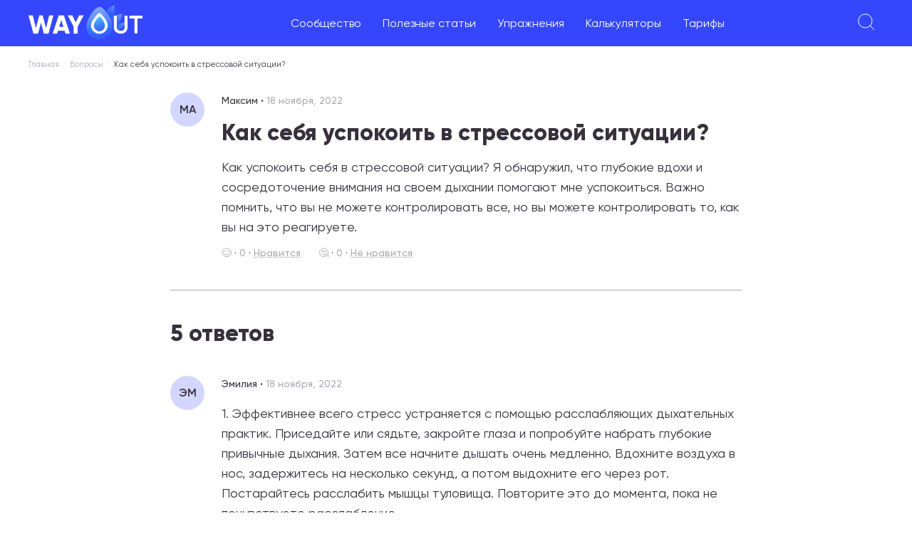

--- FILE ---
content_type: text/html; charset=utf-8
request_url: https://wayout.fitness/questions/5102022-kak-sebya-uspokoit-v-stressovoj-situacii
body_size: 10754
content:
<!DOCTYPE html><html lang="ru"><head><meta charSet="utf-8"/><meta name="viewport" content="minimum-scale=1, initial-scale=1, maximum-scale=5, width=device-width, shrink-to-fit=no, viewport-fit=cover"/><title>Как себя успокоить в стрессовой ситуации?</title><meta name="description" content="Как успокоить себя в стрессовой ситуации? Я обнаружил, что глубокие вдохи и сосредоточение внимания на своем дыхании помогают мне успокоиться. Важно помнить, что вы не можете контролировать все, но вы можете контролировать то, как вы на это реагируете."/><meta property="og:type" content="website"/><meta property="og:url" content="https://wayout.fitness/questions/5102022-kak-sebya-uspokoit-v-stressovoj-situacii"/><meta property="og:image" content="https://wayout.fitness/images-local/logo-colored.svg"/><meta property="og:title" content="Как себя успокоить в стрессовой ситуации?"/><meta property="og:description" content="Как успокоить себя в стрессовой ситуации? Я обнаружил, что глубокие вдохи и сосредоточение внимания на своем дыхании помогают мне успокоиться. Важно помнить, что вы не можете контролировать все, но вы можете контролировать то, как вы на это реагируете."/><meta property="og:locale" content="ru_RU"/><meta property="og:site_name" content="Wayout Fitness"/><link rel="canonical" href="https://wayout.fitness/questions/5102022-kak-sebya-uspokoit-v-stressovoj-situacii"/><script type="text/javascript">
        (function (w, d, s, l, i) {
          w[l] = w[l] || [];
          w[l].push({ "gtm.start": new Date().getTime(), event: "gtm.js" });
          var f = d.getElementsByTagName(s)[0],
              j = d.createElement(s),
              dl = l != "dataLayer" ? "&l=" + l : "";
          j.async = true;
          j.src = "https://www.googletagmanager.com/gtm.js?id=" + i + dl;
          f.parentNode.insertBefore(j, f);
        })(window, document, "script", "dataLayer", "GTM-TWBHXT2");
      </script><meta name="next-head-count" content="13"/><meta name="google" content="notranslate"/><link rel="preload" href="/fonts/Gilroy-Regular.ttf" as="font" crossorigin="anonymous"/><link rel="preload" href="/fonts/Gilroy-SemiBold.ttf" as="font" crossorigin="anonymous"/><link rel="preload" href="/fonts/Gilroy-ExtraBold.ttf" as="font" crossorigin="anonymous"/><link rel="preload" href="/fonts/Gilroy-Black.ttf" as="font" crossorigin="anonymous"/><meta name="mobile-web-app-capable" content="yes"/><meta name="application-name" content="Wayout"/><meta name="apple-mobile-web-app-capable" content="yes"/><meta name="apple-mobile-web-app-status-bar-style" content="default"/><meta name="apple-mobile-web-app-title" content="Wayout"/><link rel="apple-touch-icon" sizes="180x180" href="/icons/apple-touch-icon.png"/><link rel="icon" type="image/png" sizes="32x32" href="/icons/favicon-32x32.png"/><link rel="icon" type="image/png" sizes="16x16" href="/icons/favicon-16x16.png"/><link rel="mask-icon" href="/icons/safari-pinned-tab.svg" color="#5bbad5"/><meta name="msapplication-TileColor" content="#da532c"/><meta name="theme-color" content="#ffffff"/><link rel="manifest" href="/manifest.json"/><link rel="preload" href="/_next/static/css/e314b57c377e0488.css" as="style"/><link rel="stylesheet" href="/_next/static/css/e314b57c377e0488.css" data-n-g=""/><link rel="preload" href="/_next/static/css/3556bba4d5def513.css" as="style"/><link rel="stylesheet" href="/_next/static/css/3556bba4d5def513.css" data-n-p=""/><noscript data-n-css=""></noscript><script defer="" nomodule="" src="/_next/static/chunks/polyfills-0d1b80a048d4787e.js"></script><script src="/_next/static/chunks/webpack-e47de6cf8e4c0736.js" defer=""></script><script src="/_next/static/chunks/framework-834e107486a0d020.js" defer=""></script><script src="/_next/static/chunks/main-bae8d878124f90dd.js" defer=""></script><script src="/_next/static/chunks/pages/_app-8ffc501cf81dec94.js" defer=""></script><script src="/_next/static/chunks/6245-f4ae1d9adf9b5b93.js" defer=""></script><script src="/_next/static/chunks/pages/questions/%5BurlKey%5D-6311544dcfae8b7b.js" defer=""></script><script src="/_next/static/2cd8794e59d471a1e428d55363563a53700aace6/_buildManifest.js" defer=""></script><script src="/_next/static/2cd8794e59d471a1e428d55363563a53700aace6/_ssgManifest.js" defer=""></script></head><body><div id="__next" data-reactroot=""><div class="notifications-component "><div class="notification-container--top-full"></div><div class="notification-container--bottom-full"></div><div class="notification-container--top-left"></div><div class="notification-container--top-right"></div><div class="notification-container--bottom-left"></div><div class="notification-container--bottom-right"></div><div class="notification-container--top-center"></div><div class="notification-container--center"><div class="flex-center"></div></div><div class="notification-container--bottom-center"></div></div><div style="background:white;position:fixed;z-index:1;top:0;right:0;bottom:0;left:0;opacity:0;transition:all .2s;visibility:hidden"><span class="css-loader"></span></div><div class="content_layout__F6uLu"><div><div class="bm-overlay" style="position:fixed;z-index:1000;width:100%;height:100%;background:rgba(0, 0, 0, 0.3);opacity:0;-moz-transform:translate3d(100%, 0, 0);-ms-transform:translate3d(100%, 0, 0);-o-transform:translate3d(100%, 0, 0);-webkit-transform:translate3d(100%, 0, 0);transform:translate3d(100%, 0, 0)"></div><div id="" class="bm-menu-wrap header_mobileMenuMain__a7A98" style="position:fixed;right:inherit;z-index:1100;width:100%;height:100%;-moz-transform:translate3d(-100%, 0, 0);-ms-transform:translate3d(-100%, 0, 0);-o-transform:translate3d(-100%, 0, 0);-webkit-transform:translate3d(-100%, 0, 0);transform:translate3d(-100%, 0, 0)" aria-hidden="true"><div class="bm-menu" style="height:100%;box-sizing:border-box;overflow:auto"><nav class="bm-item-list customer-mobile-menu" style="height:100%"><div class="bm-item header_menuWrapper__Kxaax" style="display:block" tabindex="-1"><div><div><div><a href="/questions">Сообщество</a></div><div><a href="/">Полезные статьи</a><ul class="header_children__tTKuZ"><li><a href="/blog/category/pravilnoe_pitanie">Правильное питание</a></li><li><a href="/blog/category/training">Тренировки</a></li><li><a href="/blog/category/life">Образ жизни</a></li><li><a href="/blog/category/pohudet">Как похудеть</a></li><li><a href="/blog/category/video">Видео материалы</a></li><li><a href="/blog/category/pishchevye-dobavki-vliyanie-na-zdorovye">Пищевые добавки</a></li><li><a href="/food/calories">Калорийность продуктов</a></li></ul></div><div><a href="/exercises">Упражнения</a></div><div><a href="/calculators">Калькуляторы</a></div><div><a href="/tarrifs">Тарифы</a></div></div></div><div></div></div></nav></div><div><div class="bm-cross-button" style="position:absolute;width:24px;height:24px;right:8px;top:8px"><button type="button" id="react-burger-cross-btn" style="position:absolute;left:0;top:0;z-index:1;width:100%;height:100%;margin:0;padding:0;border:none;font-size:0;background:transparent;cursor:pointer" tabindex="-1">Close Menu</button><span style="position:absolute;top:6px;right:14px"><span class="bm-cross" style="position:absolute;width:3px;height:14px;transform:rotate(45deg)"></span><span class="bm-cross" style="position:absolute;width:3px;height:14px;transform:rotate(-45deg)"></span></span></div></div></div></div><div class="header_topBar___YWev"><div class="header_leftWrapper__DTzGb"><div class="header_mobileMenu__faU6B"><svg width="24" height="24" viewBox="0 0 24 24" fill="none" xmlns="http://www.w3.org/2000/svg"><path d="M0 4H24M4.8 12H19.2M8 20H16" stroke="white"></path></svg></div><a href="/"><img src="/images-local/logo-new.png" alt="Wayout Fitness logo" class="header_logo__vA4Pl"/></a></div><ul class="header_menu__RMID2"><li><a href="/questions">Сообщество</a></li><li><a href="/">Полезные статьи</a><ul class="header_children__tTKuZ"><li><a href="/blog/category/pravilnoe_pitanie">Правильное питание</a></li><li><a href="/blog/category/training">Тренировки</a></li><li><a href="/blog/category/life">Образ жизни</a></li><li><a href="/blog/category/pohudet">Как похудеть</a></li><li><a href="/blog/category/video">Видео материалы</a></li><li><a href="/blog/category/pishchevye-dobavki-vliyanie-na-zdorovye">Пищевые добавки</a></li><li><a href="/food/calories">Калорийность продуктов</a></li></ul></li><li><a href="/exercises">Упражнения</a></li><li><a href="/calculators">Калькуляторы</a></li><li><a href="/tarrifs">Тарифы</a></li></ul><div class="header_rightBar__szdHC"><div class="header_searchIcon__oMSPD"><svg width="24" height="24" fill="none" xmlns="http://www.w3.org/2000/svg"><path d="m23.2 23.2-6.4-6.4M10.4 20a9.6 9.6 0 1 1 0-19.2 9.6 9.6 0 0 1 0 19.2Z" stroke="#fff"></path></svg></div><div class="header_loginBtn__RPUs7 header_loginBtn__zYFgX">Войти</div></div></div><div class="content_breadCrumbs__FTcRM"><ul><li><a href="/">Главная</a></li><li><a href="https://wayout.fitness/questions">Вопросы</a></li><li>Как себя успокоить в стрессовой ситуации?</li></ul><script type="application/ld+json">
                    {
                        "@context": "https://schema.org",
                        "@type": "BreadcrumbList",
                        "itemListElement":
                            [
                                {
                                     "@type": "ListItem",
                                     "position": 1,
                                     "item":
                                        {
                                            "@id": "https://wayout.fitness",
                                            "name": "Главная"
                                        }
                                }
                                ,{
                "@type": "ListItem",
                "position": 2,
                "item":
                    {
                        "@id": "https://wayout.fitness/questions",
                        "name": "Вопросы"
                    }
                }
                            ]
                    }</script></div><div class="answer_contentContainer__S221V"><div class="answer_question__7ie4v"><div class="answer_info__1Il42"><div class="answer_avatar__jMqHA">МА</div><div class="answer_additionalMobile__SNqvP"><span class="answer_customerName__kcW8D">Максим<!-- -->  <span class="answer_dot__sIhZk"> • </span> </span><span class="answer_created__SbA3c">18 ноября, 2022</span></div></div><div class="answer_details__5VnJz"><div class="answer_additional__og1qr"><span class="answer_customerName__kcW8D">Максим<!-- -->  <span class="answer_dot__sIhZk">•</span> </span><span class="answer_created__SbA3c">18 ноября, 2022</span></div><h1 class="answer_name___xs_G">Как себя успокоить в стрессовой ситуации?</h1><div class="answer_content__An7ag"><p>Как успокоить себя в стрессовой ситуации? Я обнаружил, что глубокие вдохи и сосредоточение внимания на своем дыхании помогают мне успокоиться. Важно помнить, что вы не можете контролировать все, но вы можете контролировать то, как вы на это реагируете.</p></div><div class="answer_vote__mWcNm"><div class="answer_like__9JT1_"><span>😊</span> · <span>0</span> · <span class="answer_text__eEBIM">Нравится</span></div><div class="answer_dislike__J6zKw"><span>🤔</span> · <span>0</span> · <span class="answer_text__eEBIM">Не нравится</span></div></div></div></div><div class="answer_answers__9iLGv"><div class="answer_answersCount__0qbrI">5<!-- --> <!-- -->ответов</div><div class="answer_answer__nIzmR"><div class="answer_info__1Il42"><div class="answer_avatar__jMqHA">ЭМ</div><div class="answer_additionalMobile__SNqvP"><span class="answer_customerName__kcW8D">Эмилия<!-- --> <span class="answer_dot__sIhZk">•</span> </span><span class="answer_created__SbA3c">18 ноября, 2022</span></div></div><div class="answer_details__5VnJz"><div class="answer_additional__og1qr"><span class="answer_customerName__kcW8D">Эмилия<!-- --> <span class="answer_dot__sIhZk">•</span> </span><span class="answer_created__SbA3c">18 ноября, 2022</span></div><div class="answer_content__An7ag"><p>1. Эффективнее всего стресс устраняется с помощью расслабляющих дыхательных практик. Приседайте или сядьте, закройте глаза и попробуйте набрать глубокие привычные дыхания. Затем все начните дышать очень медленно. Вдохните воздуха в нос, задержитесь на несколько секунд, а потом выдохните его через рот. Постарайтесь расслабить мышцы туловища. Повторите это до момента, пока не почувствуете расслабление.<br><br>2. Если вам трудно успокаиваться, попробуйте сфокусироваться на положительных вещах. Вспомните приятные моменты, воспоминания или мечты, которые помогут вам перейти от стресса к устойчивой радости. Вы можете также раскрыть свои эмоции и поделиться ими с друзьями или близкими.<br><br>3. Никогда не пытайтесь прятать свои чувства и проблемы. Признайте их и посмотрите, какие последствия могут возникнуть. Постарайтесь подумать о том, как можно преобразить их в позитивное. Может быть, это поможет вам найти решение или путь к выходу из стрессовой ситуации.</p></div><div class="answer_vote__mWcNm"><div class="answer_like__9JT1_"><span>😊</span> · <span></span> · <span class="answer_text__eEBIM">Нравится</span></div><div class="answer_dislike__J6zKw"><span>🤔</span> · <span></span> · <span class="answer_text__eEBIM">Не нравится</span></div></div></div></div><div class="answer_answer__nIzmR"><div class="answer_info__1Il42"><div class="answer_avatar__jMqHA">СО</div><div class="answer_additionalMobile__SNqvP"><span class="answer_customerName__kcW8D">София<!-- --> <span class="answer_dot__sIhZk">•</span> </span><span class="answer_created__SbA3c">18 ноября, 2022</span></div></div><div class="answer_details__5VnJz"><div class="answer_additional__og1qr"><span class="answer_customerName__kcW8D">София<!-- --> <span class="answer_dot__sIhZk">•</span> </span><span class="answer_created__SbA3c">18 ноября, 2022</span></div><div class="answer_content__An7ag"><p>Чтобы успокоиться в стрессовой ситуации, следует сосредоточиться на настоящем моменте.</p><p>Когда вы чувствуете тревогу, важно сделать глубокий вдох и попытаться сосредоточиться на настоящем моменте. Это означает, что нужно сосредоточиться на своем дыхании и на том, что происходит вокруг вас.</p></div><div class="answer_vote__mWcNm"><div class="answer_like__9JT1_"><span>😊</span> · <span></span> · <span class="answer_text__eEBIM">Нравится</span></div><div class="answer_dislike__J6zKw"><span>🤔</span> · <span></span> · <span class="answer_text__eEBIM">Не нравится</span></div></div></div></div><div class="answer_answer__nIzmR"><div class="answer_info__1Il42"><div class="answer_avatar__jMqHA">НА</div><div class="answer_additionalMobile__SNqvP"><span class="answer_customerName__kcW8D">Наталья<!-- --> <span class="answer_dot__sIhZk">•</span> </span><span class="answer_created__SbA3c">18 ноября, 2022</span></div></div><div class="answer_details__5VnJz"><div class="answer_additional__og1qr"><span class="answer_customerName__kcW8D">Наталья<!-- --> <span class="answer_dot__sIhZk">•</span> </span><span class="answer_created__SbA3c">18 ноября, 2022</span></div><div class="answer_content__An7ag"><p>Для того, чтобы успокоиться в стрессовой ситуации, необходимо применять несколько способов. Например, следует выполнять несколько дыхательных упражнений, в таком случае можно достичь большего расслабления. Также можно прибегнуть к помощи интенсивной ауральной практики. Другой эффективный способ – реализовать свои мотивационные мысли или писать дневник. Также полезно применять визуализацию и медитацию, чтобы расслабиться и привести в порядок свои мысли.</p></div><div class="answer_vote__mWcNm"><div class="answer_like__9JT1_"><span>😊</span> · <span></span> · <span class="answer_text__eEBIM">Нравится</span></div><div class="answer_dislike__J6zKw"><span>🤔</span> · <span></span> · <span class="answer_text__eEBIM">Не нравится</span></div></div></div></div><div class="answer_answer__nIzmR"><div class="answer_info__1Il42"><div class="answer_avatar__jMqHA">МИ</div><div class="answer_additionalMobile__SNqvP"><span class="answer_customerName__kcW8D">Михаил<!-- --> <span class="answer_dot__sIhZk">•</span> </span><span class="answer_created__SbA3c">18 ноября, 2022</span></div></div><div class="answer_details__5VnJz"><div class="answer_additional__og1qr"><span class="answer_customerName__kcW8D">Михаил<!-- --> <span class="answer_dot__sIhZk">•</span> </span><span class="answer_created__SbA3c">18 ноября, 2022</span></div><div class="answer_content__An7ag"><p>Есть много способов успокоиться в стрессовой ситуации. Одним из них является глубокое дыхание. Другой — сосредоточиться на своем дыхании и прислушаться к звуку собственного сердцебиения.</p><p>Глубокое дыхание: это один из самых популярных способов успокоиться, когда вы чувствуете стресс или тревогу. Техника включает в себя глубокий вдох, задержку дыхания на несколько секунд, а затем медленный выдох через нос и рот.</p><p>Прослушивание собственного сердцебиения. Эта техника включает в себя концентрацию на звуке собственного сердцебиения и его замедление с каждым вдохом. Это может помочь вам чувствовать себя более расслабленным и спокойным в стрессовых ситуациях</p></div><div class="answer_vote__mWcNm"><div class="answer_like__9JT1_"><span>😊</span> · <span></span> · <span class="answer_text__eEBIM">Нравится</span></div><div class="answer_dislike__J6zKw"><span>🤔</span> · <span></span> · <span class="answer_text__eEBIM">Не нравится</span></div></div></div></div><div class="answer_answer__nIzmR answer_last__py3Qt"><div class="answer_info__1Il42"><div class="answer_avatar__jMqHA">СЕ</div><div class="answer_additionalMobile__SNqvP"><span class="answer_customerName__kcW8D">Сергей<!-- --> <span class="answer_dot__sIhZk">•</span> </span><span class="answer_created__SbA3c">18 ноября, 2022</span></div></div><div class="answer_details__5VnJz"><div class="answer_additional__og1qr"><span class="answer_customerName__kcW8D">Сергей<!-- --> <span class="answer_dot__sIhZk">•</span> </span><span class="answer_created__SbA3c">18 ноября, 2022</span></div><div class="answer_content__An7ag"><p>Стрессовая ситуация может быть вызвана различными причинами. Некоторые предложения, которые могут помочь успокоиться:<br><br>1. Заняться делами, которые приносят радость. Попробуйте прочитать книгу, раскрасить картинку, послушать музыку или посмотреть фильм.<br><br>2. Выполнить физические упражнения. Даже простое прогулка поможет успокоиться и расслабиться.<br><br>3. Расскажите о своих чувствах другим. Общаясь с кем-то близким и доверенным, можно получить поддержку и понять, что вы не одиноки в своей проблеме.<br><br>4. Сосредоточьтесь на дыхании. Приседайте или лягте на пол, закрыв глаза и сфокусируйтесь на своем дыхании. Делайте глубокие вдохи и выдохи, помогая телу полностью расслабиться.<br><br>5. Примите то, что не под силу изменить. Не будьте твердо уверены в том, что можете изменить ситуацию, и примите ее такой, какая она есть. Это поможет вам успокоиться.</p></div><div class="answer_vote__mWcNm"><div class="answer_like__9JT1_"><span>😊</span> · <span></span> · <span class="answer_text__eEBIM">Нравится</span></div><div class="answer_dislike__J6zKw"><span>🤔</span> · <span></span> · <span class="answer_text__eEBIM">Не нравится</span></div></div></div></div></div><div><div class="answer_answerForm__XHkgq"><div><input type="text" value="" placeholder="Введите ваше Имя" class="answer_answerUserName__DDO77"/></div><div><textarea class="answer_answerText__JmnRw" rows="5" placeholder="Введите текст для ответа на вопрос"></textarea></div><button class="answer_sendButton__XzAnP">Ответить</button></div></div><div class="answer_related__IEaKr"><div class="answer_title__wj0PS">Вопросы на эту тему</div><div class="answer_items__aOW9F"><div class="answer_item__RSp_m"><div class="answer_info__1Il42"><div class="answer_avatar__jMqHA">ДА</div><div class="answer_additionalMobile__SNqvP"><span class="answer_customerName__kcW8D">Дарья<!-- --> <span class="answer_dot__sIhZk">•</span> </span><span class="answer_created__SbA3c">13 сентября, 2022</span></div></div><div class="answer_details__5VnJz"><div class="answer_name___xs_G"><a href="/questions/282022-kak-zastavit-sebya-menshe-est-i-pohudet">Как заставить себя меньше есть и похудеть?</a></div><div class="answer_additional__og1qr"><span class="answer_customerName__kcW8D">Дарья<!-- --> <span class="answer_dot__sIhZk">•</span> </span><span class="answer_created__SbA3c">13 сентября, 2022</span><span class="answer_answersCount__0qbrI"><span class="answer_dot__sIhZk">•</span><a href="/questions/282022-kak-zastavit-sebya-menshe-est-i-pohudet">3<!-- --> <!-- -->ответа</a></span></div></div><div class="answer_answersCountMobile__6cDzS"><a href="/questions/282022-kak-zastavit-sebya-menshe-est-i-pohudet">3<!-- --> <!-- -->ответа</a></div></div><div class="answer_item__RSp_m"><div class="answer_info__1Il42"><div class="answer_avatar__jMqHA">ЭМ</div><div class="answer_additionalMobile__SNqvP"><span class="answer_customerName__kcW8D">Эмилия<!-- --> <span class="answer_dot__sIhZk">•</span> </span><span class="answer_created__SbA3c">21 мая, 2022</span></div></div><div class="answer_details__5VnJz"><div class="answer_name___xs_G"><a href="/questions/642022-kak-zastavit-sebya-ne-zhrat-i-pohudet">Как заставить себя не жрать и похудеть?</a></div><div class="answer_additional__og1qr"><span class="answer_customerName__kcW8D">Эмилия<!-- --> <span class="answer_dot__sIhZk">•</span> </span><span class="answer_created__SbA3c">21 мая, 2022</span><span class="answer_answersCount__0qbrI"><span class="answer_dot__sIhZk">•</span><a href="/questions/642022-kak-zastavit-sebya-ne-zhrat-i-pohudet">3<!-- --> <!-- -->ответа</a></span></div></div><div class="answer_answersCountMobile__6cDzS"><a href="/questions/642022-kak-zastavit-sebya-ne-zhrat-i-pohudet">3<!-- --> <!-- -->ответа</a></div></div><div class="answer_item__RSp_m"><div class="answer_info__1Il42"><div class="answer_avatar__jMqHA">ЕК</div><div class="answer_additionalMobile__SNqvP"><span class="answer_customerName__kcW8D">Екатерина<!-- --> <span class="answer_dot__sIhZk">•</span> </span><span class="answer_created__SbA3c">18 ноября, 2022</span></div></div><div class="answer_details__5VnJz"><div class="answer_name___xs_G"><a href="/questions/5102022-kak-est-mango-v-syrom-vide">Как есть манго в сыром виде?</a></div><div class="answer_additional__og1qr"><span class="answer_customerName__kcW8D">Екатерина<!-- --> <span class="answer_dot__sIhZk">•</span> </span><span class="answer_created__SbA3c">18 ноября, 2022</span><span class="answer_answersCount__0qbrI"><span class="answer_dot__sIhZk">•</span><a href="/questions/5102022-kak-est-mango-v-syrom-vide">3<!-- --> <!-- -->ответа</a></span></div></div><div class="answer_answersCountMobile__6cDzS"><a href="/questions/5102022-kak-est-mango-v-syrom-vide">3<!-- --> <!-- -->ответа</a></div></div><div class="answer_item__RSp_m"><div class="answer_info__1Il42"><div class="answer_avatar__jMqHA">РО</div><div class="answer_additionalMobile__SNqvP"><span class="answer_customerName__kcW8D">Роман<!-- --> <span class="answer_dot__sIhZk">•</span> </span><span class="answer_created__SbA3c">9 июня, 2022</span></div></div><div class="answer_details__5VnJz"><div class="answer_name___xs_G"><a href="/questions/452022-kak-zastavit-sebya-zanyatsya-soboj-i-pohudet">Как заставить себя заняться собой и похудеть?</a></div><div class="answer_additional__og1qr"><span class="answer_customerName__kcW8D">Роман<!-- --> <span class="answer_dot__sIhZk">•</span> </span><span class="answer_created__SbA3c">9 июня, 2022</span><span class="answer_answersCount__0qbrI"><span class="answer_dot__sIhZk">•</span><a href="/questions/452022-kak-zastavit-sebya-zanyatsya-soboj-i-pohudet">4<!-- --> <!-- -->ответа</a></span></div></div><div class="answer_answersCountMobile__6cDzS"><a href="/questions/452022-kak-zastavit-sebya-zanyatsya-soboj-i-pohudet">4<!-- --> <!-- -->ответа</a></div></div><div class="answer_item__RSp_m answer_last__py3Qt"><div class="answer_info__1Il42"><div class="answer_avatar__jMqHA">РО</div><div class="answer_additionalMobile__SNqvP"><span class="answer_customerName__kcW8D">Роман<!-- --> <span class="answer_dot__sIhZk">•</span> </span><span class="answer_created__SbA3c">10 июля, 2022</span></div></div><div class="answer_details__5VnJz"><div class="answer_name___xs_G"><a href="/questions/062022-kak-zastavit-sebya-pohudet">Как заставить себя похудеть?</a></div><div class="answer_additional__og1qr"><span class="answer_customerName__kcW8D">Роман<!-- --> <span class="answer_dot__sIhZk">•</span> </span><span class="answer_created__SbA3c">10 июля, 2022</span><span class="answer_answersCount__0qbrI"><span class="answer_dot__sIhZk">•</span><a href="/questions/062022-kak-zastavit-sebya-pohudet">5<!-- --> <!-- -->ответов</a></span></div></div><div class="answer_answersCountMobile__6cDzS"><a href="/questions/062022-kak-zastavit-sebya-pohudet">5<!-- --> <!-- -->ответов</a></div></div></div></div></div><div class="content_breadCrumbs__FTcRM"><ul><li><a href="/">Главная</a></li><li><a href="https://wayout.fitness/questions">Вопросы</a></li><li>Как себя успокоить в стрессовой ситуации?</li></ul><script type="application/ld+json">
                    {
                        "@context": "https://schema.org",
                        "@type": "BreadcrumbList",
                        "itemListElement":
                            [
                                {
                                     "@type": "ListItem",
                                     "position": 1,
                                     "item":
                                        {
                                            "@id": "https://wayout.fitness",
                                            "name": "Главная"
                                        }
                                }
                                ,{
                "@type": "ListItem",
                "position": 2,
                "item":
                    {
                        "@id": "https://wayout.fitness/questions",
                        "name": "Вопросы"
                    }
                }
                            ]
                    }</script></div><script type="application/ld+json">
                {
                  "@context": "https://schema.org",
                  "@type": "QAPage",
                  "mainEntity": {
                    "@type": "Question",
                    "author": {
                        "@type": "Person",
                        "name": "Максим",
                        "url": "https://wayout.fitness/questions/#user-Максим"
                    },
                    "name": "Как себя успокоить в стрессовой ситуации?",
                    "text": "Как успокоить себя в стрессовой ситуации? Я обнаружил, что глубокие вдохи и сосредоточение внимания на своем дыхании помогают мне успокоиться. Важно помнить, что вы не можете контролировать все, но вы можете контролировать то, как вы на это реагируете.",
                    "answerCount": 5,
                    "upvoteCount": 5,
                    "datePublished": "2022-11-18T13:17:11.000Z",
                    "dateCreated": "2022-11-18T13:17:11.000Z",
                    "acceptedAnswer": {
                      "@type": "Answer",
                      "author": {
                        "@type": "Person",
                        "name": "Эмилия",
                        "url": "https://wayout.fitness/questions/#user-Эмилия"
                      },
                      "text": "1. Эффективнее всего стресс устраняется с помощью расслабляющих дыхательных практик. Приседайте или сядьте, закройте глаза и попробуйте набрать глубокие привычные дыхания. Затем все начните дышать очень медленно. Вдохните воздуха в нос, задержитесь на несколько секунд, а потом выдохните его через рот. Постарайтесь расслабить мышцы туловища. Повторите это до момента, пока не почувствуете расслабление.  2. Если вам трудно успокаиваться, попробуйте сфокусироваться на положительных вещах. Вспомните приятные моменты, воспоминания или мечты, которые помогут вам перейти от стресса к устойчивой радости. Вы можете также раскрыть свои эмоции и поделиться ими с друзьями или близкими.  3. Никогда не пытайтесь прятать свои чувства и проблемы. Признайте их и посмотрите, какие последствия могут возникнуть. Постарайтесь подумать о том, как можно преобразить их в позитивное. Может быть, это поможет вам найти решение или путь к выходу из стрессовой ситуации.",
                      "upvoteCount": 10,
                      "url": "https://wayout.fitness/questions/5102022-kak-sebya-uspokoit-v-stressovoj-situacii#answer_best",
                      "datePublished": "2022-11-18T13:17:11.000Z",
                      "dateCreated": "2022-11-18T13:17:11.000Z"
                    },
                    "suggestedAnswer": [
                      {
                "@type": "Answer",
                "author": {
                    "@type": "Person",
                    "name": "София",
                    "url": "https://wayout.fitness/questions/#user-София"
                },
                "text": "Чтобы успокоиться в стрессовой ситуации, следует сосредоточиться на настоящем моменте.Когда вы чувствуете тревогу, важно сделать глубокий вдох и попытаться сосредоточиться на настоящем моменте. Это означает, что нужно сосредоточиться на своем дыхании и на том, что происходит вокруг вас.",
                "upvoteCount": 0,
                "url": "https://wayout.fitness/questions/5102022-kak-sebya-uspokoit-v-stressovoj-situacii#answer0",
                "datePublished": "2022-11-18T13:17:11.000Z",
                "dateCreated": "2022-11-18T13:17:11.000Z"
            },{
                "@type": "Answer",
                "author": {
                    "@type": "Person",
                    "name": "Наталья",
                    "url": "https://wayout.fitness/questions/#user-Наталья"
                },
                "text": "Для того, чтобы успокоиться в стрессовой ситуации, необходимо применять несколько способов. Например, следует выполнять несколько дыхательных упражнений, в таком случае можно достичь большего расслабления. Также можно прибегнуть к помощи интенсивной ауральной практики. Другой эффективный способ – реализовать свои мотивационные мысли или писать дневник. Также полезно применять визуализацию и медитацию, чтобы расслабиться и привести в порядок свои мысли.",
                "upvoteCount": 0,
                "url": "https://wayout.fitness/questions/5102022-kak-sebya-uspokoit-v-stressovoj-situacii#answer1",
                "datePublished": "2022-11-18T13:17:11.000Z",
                "dateCreated": "2022-11-18T13:17:11.000Z"
            },{
                "@type": "Answer",
                "author": {
                    "@type": "Person",
                    "name": "Михаил",
                    "url": "https://wayout.fitness/questions/#user-Михаил"
                },
                "text": "Есть много способов успокоиться в стрессовой ситуации. Одним из них является глубокое дыхание. Другой — сосредоточиться на своем дыхании и прислушаться к звуку собственного сердцебиения.Глубокое дыхание: это один из самых популярных способов успокоиться, когда вы чувствуете стресс или тревогу. Техника включает в себя глубокий вдох, задержку дыхания на несколько секунд, а затем медленный выдох через нос и рот.Прослушивание собственного сердцебиения. Эта техника включает в себя концентрацию на звуке собственного сердцебиения и его замедление с каждым вдохом. Это может помочь вам чувствовать себя более расслабленным и спокойным в стрессовых ситуациях",
                "upvoteCount": 0,
                "url": "https://wayout.fitness/questions/5102022-kak-sebya-uspokoit-v-stressovoj-situacii#answer2",
                "datePublished": "2022-11-18T13:17:11.000Z",
                "dateCreated": "2022-11-18T13:17:11.000Z"
            },{
                "@type": "Answer",
                "author": {
                    "@type": "Person",
                    "name": "Сергей",
                    "url": "https://wayout.fitness/questions/#user-Сергей"
                },
                "text": "Стрессовая ситуация может быть вызвана различными причинами. Некоторые предложения, которые могут помочь успокоиться:  1. Заняться делами, которые приносят радость. Попробуйте прочитать книгу, раскрасить картинку, послушать музыку или посмотреть фильм.  2. Выполнить физические упражнения. Даже простое прогулка поможет успокоиться и расслабиться.  3. Расскажите о своих чувствах другим. Общаясь с кем-то близким и доверенным, можно получить поддержку и понять, что вы не одиноки в своей проблеме.  4. Сосредоточьтесь на дыхании. Приседайте или лягте на пол, закрыв глаза и сфокусируйтесь на своем дыхании. Делайте глубокие вдохи и выдохи, помогая телу полностью расслабиться.  5. Примите то, что не под силу изменить. Не будьте твердо уверены в том, что можете изменить ситуацию, и примите ее такой, какая она есть. Это поможет вам успокоиться.",
                "upvoteCount": 0,
                "url": "https://wayout.fitness/questions/5102022-kak-sebya-uspokoit-v-stressovoj-situacii#answer3",
                "datePublished": "2022-11-18T13:17:11.000Z",
                "dateCreated": "2022-11-18T13:17:11.000Z"
            }
                    ]
                  }
                }</script><footer class="footer_footer__NFh8t"><div class="footer_footerContainer__jMpiv"><div class="footer_footerTop__jp9dC"><div class="footer_footerLeft__rSt7_"><div class="footer_copyright__0t2de">© <!-- -->2026<!-- --> Wayout Fitness</div></div><div class="footer_footerCenter__M4wLW"><a href="https://wayout.fitness/page/agreement">Политика обработки персональных данных</a><a href="https://wayout.fitness/page/oferta">Публичная оферта</a></div><div class="footer_footerRight__PGLmY"><div class="footer_contactInfo__WaqBe"><a href="mailto:info@wayout.fitness">info@wayout.fitness</a><span>Тел: +7 928 884-22-14</span></div><div class="footer_selfEmployed__hmjdi"><div>Самозанятый Омельченко Татьяна Андреевна</div><div>ИНН: 236004663205, Краснодар</div></div></div></div></div></footer></div><iframe id="gtm_body_iframe" src="https://www.googletagmanager.com/ns.html?id=GTM-TWBHXT2" height="0" width="0" style="display:none"></iframe></div><script id="__NEXT_DATA__" type="application/json">{"props":{"pageProps":{"path":"/questions/5102022-kak-sebya-uspokoit-v-stressovoj-situacii","pathname":"/questions/[urlKey]","question":{"_id":"63b80c4aee0445a562d1954a","name":"Как себя успокоить в стрессовой ситуации?","urlKey":"5102022-kak-sebya-uspokoit-v-stressovoj-situacii","description":"\u003cp\u003eКак успокоить себя в стрессовой ситуации? Я обнаружил, что глубокие вдохи и сосредоточение внимания на своем дыхании помогают мне успокоиться. Важно помнить, что вы не можете контролировать все, но вы можете контролировать то, как вы на это реагируете.\u003c/p\u003e","customerName":"Максим","active":true,"moderated":true,"metaTitle":"Как себя успокоить в стрессовой ситуации?","metaDescription":"Как успокоить себя в стрессовой ситуации? Я обнаружил, что глубокие вдохи и сосредоточение внимания на своем дыхании помогают мне успокоиться. Важно помнить, что вы не можете контролировать все, но вы можете контролировать то, как вы на это реагируете.","updatedAt":"2024-02-27T10:18:01.488Z","createdAt":"2022-11-18T13:17:11.000Z","__v":0,"botAnswer":true,"answersCount":5,"answers":[{"_id":"63b80c4bee0445a562d197b1","text":"1. Эффективнее всего стресс устраняется с помощью расслабляющих дыхательных практик. Приседайте или сядьте, закройте глаза и попробуйте набрать глубокие привычные дыхания. Затем все начните дышать очень медленно. Вдохните воздуха в нос, задержитесь на несколько секунд, а потом выдохните его через рот. Постарайтесь расслабить мышцы туловища. Повторите это до момента, пока не почувствуете расслабление.\n\n2. Если вам трудно успокаиваться, попробуйте сфокусироваться на положительных вещах. Вспомните приятные моменты, воспоминания или мечты, которые помогут вам перейти от стресса к устойчивой радости. Вы можете также раскрыть свои эмоции и поделиться ими с друзьями или близкими.\n\n3. Никогда не пытайтесь прятать свои чувства и проблемы. Признайте их и посмотрите, какие последствия могут возникнуть. Постарайтесь подумать о том, как можно преобразить их в позитивное. Может быть, это поможет вам найти решение или путь к выходу из стрессовой ситуации.","customerName":"Эмилия","question":"63b80c4aee0445a562d1954a","active":true,"moderated":true,"updatedAt":"2022-11-18T13:17:11.000Z","createdAt":"2022-11-18T13:17:11.000Z","__v":0},{"_id":"63b80c4cee0445a562d199f9","text":"\u003cp\u003eЧтобы успокоиться в стрессовой ситуации, следует сосредоточиться на настоящем моменте.\u003c/p\u003e\u003cp\u003eКогда вы чувствуете тревогу, важно сделать глубокий вдох и попытаться сосредоточиться на настоящем моменте. Это означает, что нужно сосредоточиться на своем дыхании и на том, что происходит вокруг вас.\u003c/p\u003e","customerName":"София","question":"63b80c4aee0445a562d1954a","active":true,"moderated":true,"updatedAt":"2022-11-18T13:17:11.000Z","createdAt":"2022-11-18T13:17:11.000Z","__v":0},{"_id":"63b80c4cee0445a562d19c3d","text":"Для того, чтобы успокоиться в стрессовой ситуации, необходимо применять несколько способов. Например, следует выполнять несколько дыхательных упражнений, в таком случае можно достичь большего расслабления. Также можно прибегнуть к помощи интенсивной ауральной практики. Другой эффективный способ – реализовать свои мотивационные мысли или писать дневник. Также полезно применять визуализацию и медитацию, чтобы расслабиться и привести в порядок свои мысли.","customerName":"Наталья","question":"63b80c4aee0445a562d1954a","active":true,"moderated":true,"updatedAt":"2022-11-18T13:17:11.000Z","createdAt":"2022-11-18T13:17:11.000Z","__v":0},{"_id":"63b80c4dee0445a562d19e81","text":"\u003cp\u003eЕсть много способов успокоиться в стрессовой ситуации. Одним из них является глубокое дыхание. Другой — сосредоточиться на своем дыхании и прислушаться к звуку собственного сердцебиения.\u003c/p\u003e\u003cp\u003eГлубокое дыхание: это один из самых популярных способов успокоиться, когда вы чувствуете стресс или тревогу. Техника включает в себя глубокий вдох, задержку дыхания на несколько секунд, а затем медленный выдох через нос и рот.\u003c/p\u003e\u003cp\u003eПрослушивание собственного сердцебиения. Эта техника включает в себя концентрацию на звуке собственного сердцебиения и его замедление с каждым вдохом. Это может помочь вам чувствовать себя более расслабленным и спокойным в стрессовых ситуациях\u003c/p\u003e","customerName":"Михаил","question":"63b80c4aee0445a562d1954a","active":true,"moderated":true,"updatedAt":"2022-11-18T13:17:11.000Z","createdAt":"2022-11-18T13:17:11.000Z","__v":0},{"_id":"63b80c4dee0445a562d1a0b3","text":"Стрессовая ситуация может быть вызвана различными причинами. Некоторые предложения, которые могут помочь успокоиться:\n\n1. Заняться делами, которые приносят радость. Попробуйте прочитать книгу, раскрасить картинку, послушать музыку или посмотреть фильм.\n\n2. Выполнить физические упражнения. Даже простое прогулка поможет успокоиться и расслабиться.\n\n3. Расскажите о своих чувствах другим. Общаясь с кем-то близким и доверенным, можно получить поддержку и понять, что вы не одиноки в своей проблеме.\n\n4. Сосредоточьтесь на дыхании. Приседайте или лягте на пол, закрыв глаза и сфокусируйтесь на своем дыхании. Делайте глубокие вдохи и выдохи, помогая телу полностью расслабиться.\n\n5. Примите то, что не под силу изменить. Не будьте твердо уверены в том, что можете изменить ситуацию, и примите ее такой, какая она есть. Это поможет вам успокоиться.","customerName":"Сергей","question":"63b80c4aee0445a562d1954a","active":true,"moderated":true,"updatedAt":"2022-11-18T13:17:11.000Z","createdAt":"2022-11-18T13:17:11.000Z","__v":0}]},"related":[{"_id":"63b80c4bee0445a562d19683","name":"Как заставить себя меньше есть и похудеть?","urlKey":"282022-kak-zastavit-sebya-menshe-est-i-pohudet","description":"\u003cp\u003eКак заставить себя есть меньше и похудеть? Я пытался похудеть в течение нескольких лет и не нашел ничего, что работает. Я перепробовала много диет и ничего не помогало. Мне сказали, что я должен есть меньше, но я просто не могу этого сделать. Есть ли у вас какие-либо советы о том, как похудеть?\u003c/p\u003e","customerName":"Дарья","active":true,"moderated":true,"metaTitle":"Как заставить себя меньше есть и похудеть?","metaDescription":"Как заставить себя есть меньше и похудеть? Я пытался похудеть в течение нескольких лет и не нашел ничего, что работает. Я перепробовала много диет и ничего не помогало. Мне сказали, что я должен есть меньше, но я просто не могу этого сделать. Есть ли у вас какие-либо советы о том, как похудеть?","updatedAt":"2024-02-27T10:18:11.881Z","createdAt":"2022-09-13T13:09:34.000Z","__v":0,"botAnswer":true,"answersCount":3,"score":11.10064935064935},{"_id":"63b80c4bee0445a562d19675","name":"Как заставить себя не жрать и похудеть?","urlKey":"642022-kak-zastavit-sebya-ne-zhrat-i-pohudet","description":"\u003cp\u003eКак заставить себя не есть и похудеть? Я пытаюсь похудеть уже несколько месяцев и не могу похудеть. Я пробовала диету Аткинса, диету Южного пляжа, диету Зоны и даже низкоуглеводную диету. Я перепробовала все эти диеты и ничего не помогло. Я так расстроена своим весом, что подумываю взять свою жизнь в свои руки. Я не уверен, стоит ли мне пытаться заставить себя не есть или мне лучше просто сдаться и позволить себе потолстеть.\u003c/p\u003e","customerName":"Эмилия","active":true,"moderated":true,"metaTitle":"Как заставить себя не жрать и похудеть?","metaDescription":"Как заставить себя не есть и похудеть? Я пытаюсь похудеть уже несколько месяцев и не могу похудеть. Я пробовала диету Аткинса, диету Южного пляжа, диету Зоны и даже низкоуглеводную диету. Я перепробовала все эти диеты и ничего не помогло. Я так расстроена своим весом, что подумываю взять свою жизнь в свои руки. Я не уверен, стоит ли мне пытаться заставить себя не есть или мне лучше просто сдаться и позволить себе потолстеть.","updatedAt":"2024-02-27T10:18:11.743Z","createdAt":"2022-05-21T07:00:10.000Z","__v":0,"botAnswer":true,"answersCount":3,"score":11.065637065637064},{"_id":"63ad6a7e616949435f8fbdab","name":"Как есть манго в сыром виде?","urlKey":"5102022-kak-est-mango-v-syrom-vide","description":"\u003cp\u003eКак есть сырое манго? Я никогда раньше не пробовала есть сырое манго. Я не уверен, как это сделать. Я бы порекомендовал вам начать с небольшого кусочка и посмотреть, как вы себя почувствуете после того, как съедите его. Если вас не тошнит, то можете попробовать еще один кусочек.\u003c/p\u003e","customerName":"Екатерина","active":true,"moderated":true,"metaTitle":"Как есть манго в сыром виде?","metaDescription":"Как есть сырое манго? Я никогда раньше не пробовала есть сырое манго. Я не уверен, как это сделать. Я бы порекомендовал вам начать с небольшого кусочка и посмотреть, как вы себя почувствуете после того, как съедите его. Если вас не тошнит, то можете попробовать еще один кусочек.","updatedAt":"2024-02-27T10:17:07.755Z","createdAt":"2022-11-18T15:15:52.000Z","__v":0,"botAnswer":true,"answersCount":3,"score":10.406037414965986},{"_id":"63b80c4bee0445a562d19676","name":"Как заставить себя заняться собой и похудеть?","urlKey":"452022-kak-zastavit-sebya-zanyatsya-soboj-i-pohudet","description":"\u003cp\u003eКак заставить себя следить за собой и похудеть? Я боролся со своим весом в течение нескольких лет и не нашел ничего, что работало бы. Знаете ли вы какие-либо способы, которые могут помочь мне похудеть?\u003c/p\u003e","customerName":"Роман","active":true,"moderated":true,"metaTitle":"Как заставить себя заняться собой и похудеть?","metaDescription":"Как заставить себя следить за собой и похудеть? Я боролся со своим весом в течение нескольких лет и не нашел ничего, что работало бы. Знаете ли вы какие-либо способы, которые могут помочь мне похудеть?","updatedAt":"2024-02-27T10:18:11.813Z","createdAt":"2022-06-09T03:36:42.000Z","__v":0,"botAnswer":true,"answersCount":4,"score":10.335907335907335},{"_id":"63b80c4bee0445a562d19684","name":"Как заставить себя похудеть?","urlKey":"062022-kak-zastavit-sebya-pohudet","description":"\u003cp\u003eКак заставить себя похудеть? Я пытаюсь похудеть, и я хочу сделать это быстро. Я перепробовал все, что знаю, но ничего не работает. Я сидела на диете несколько месяцев, и это не сработало. Что я могу сделать, чтобы заставить себя похудеть?\u003c/p\u003e","customerName":"Роман","active":true,"moderated":true,"metaTitle":"Как заставить себя похудеть?","metaDescription":"Как заставить себя похудеть? Я пытаюсь похудеть, и я хочу сделать это быстро. Я перепробовал все, что знаю, но ничего не работает. Я сидела на диете несколько месяцев, и это не сработало. Что я могу сделать, чтобы заставить себя похудеть?","updatedAt":"2024-02-27T10:18:11.950Z","createdAt":"2022-07-10T05:04:20.000Z","__v":0,"botAnswer":true,"answersCount":5,"score":10.142857142857142}],"ip":"3.137.150.87","initialState":{"burgerMenu":{"isOpen":false},"blog":{"posts":null,"categories":[{"_id":"61ae6da1de61f6001b6d4081","name":"Здоровье","parent":"61ae6debde61f6001b6d409b","urlKey":"health"},{"_id":"61ae6dc0de61f6001b6d4087","name":"Правильное питание","urlKey":"pravilnoe_pitanie"},{"_id":"61ae6dd8de61f6001b6d4095","name":"Тренировки","urlKey":"training"},{"_id":"61ae6debde61f6001b6d409b","name":"Образ жизни","urlKey":"life"},{"_id":"61b724be045c5f001bff83b8","name":"Спортивное питание","parent":"61ae6dc0de61f6001b6d4087","urlKey":"sportivnoe_pitanie"},{"_id":"61b72696045c5f001bff83c0","name":"Как похудеть","urlKey":"pohudet"},{"_id":"623095b860f89f001b75d7cd","name":"Упражнения для похудения","parent":"61b72696045c5f001bff83c0","urlKey":"uprazhneniya_dlya_pohudeniya"},{"_id":"6230a29f60f89f001b75db25","name":"Диеты для похудения","parent":"61b72696045c5f001bff83c0","urlKey":"diety_dlya_pohudeniya"},{"_id":"6230db4660f89f001b75dde4","name":"Набор массы","parent":"61ae6dc0de61f6001b6d4087","urlKey":"nabor_massy"},{"_id":"62322a7d60f89f001b75e45d","name":"Тренировки для начинающих","parent":"61ae6dd8de61f6001b6d4095","urlKey":"dlya_nachinayushchih"},{"_id":"62322d0960f89f001b75e465","name":"Комплекс упражнений дома","parent":"61ae6dd8de61f6001b6d4095","urlKey":"kompleks_uprazhnenij_doma"},{"_id":"6232311e60f89f001b75e46d","name":"Программы тренировок","parent":"61ae6dd8de61f6001b6d4095","urlKey":"programmy_trenirovok"},{"_id":"6232327560f89f001b75e475","name":"Кардио тренировки","parent":"61ae6dd8de61f6001b6d4095","urlKey":"kardio_trenirovki"},{"_id":"6232343060f89f001b75e47d","name":"Зарядка","parent":"61ae6dd8de61f6001b6d4095","urlKey":"zaryadka"},{"_id":"6232352560f89f001b75e485","name":"Растяжка","parent":"61ae6dd8de61f6001b6d4095","urlKey":"rastyazhka"},{"_id":"6322300042b962001b247557","name":"Видео материалы","urlKey":"video"},{"_id":"641bd6092a7111001bcb6ac1","name":"Витамины","parent":"61ae6dc0de61f6001b6d4087","urlKey":"vitemins"},{"_id":"641dcacc2a7111001bcb6fbe","name":"Минеральные вещества","parent":"61ae6dc0de61f6001b6d4087","urlKey":"mineralnye-veshchestva"},{"_id":"6426702189b2dd001d612963","name":"Пищевые добавки","urlKey":"pishchevye-dobavki-vliyanie-na-zdorovye"},{"_id":"642670eb89b2dd001d61296a","name":"Пищевые красители","parent":"6426702189b2dd001d612963","urlKey":"pishchevye-krasiteli"},{"_id":"6426712989b2dd001d612972","name":"Консерванты","parent":"6426702189b2dd001d612963","urlKey":"konservanty"},{"_id":"6426717c89b2dd001d61297a","name":"Антиокислители (антиоксиданты)","parent":"6426702189b2dd001d612963","urlKey":"antiokisliteli-i-antioksidanty"},{"_id":"642671bc89b2dd001d612982","name":"Стабилизаторы, загустители, эмульгаторы","parent":"6426702189b2dd001d612963","urlKey":"stabilizatory-zagustiteli-emulgatory"},{"_id":"6426721989b2dd001d612991","name":"Эмульгаторы, регуляторы рН и вещества против слёживания","parent":"6426702189b2dd001d612963","urlKey":"emulgatory-regulyatory-ph-i-veshchestva-protiv-slyozhivaniya"},{"_id":"6426726389b2dd001d6129a0","name":"Усилители вкуса и аромата, ароматизаторы","parent":"6426702189b2dd001d612963","urlKey":"usiliteli-vkusa-i-aromata-aromatizatory"},{"_id":"6426729e89b2dd001d6129b6","name":"Антифламинги, глазирующие агенты","parent":"6426702189b2dd001d612963","urlKey":"antiflamingi-glaziruyushchie-agenty"},{"_id":"642672eb89b2dd001d6129be","name":"Дополнительные вещества","parent":"6426702189b2dd001d612963","urlKey":"dopolnitelnye-veshchestva-v-tom-chisle-antiflamingi"},{"_id":"6427a95489b2dd001d612c8b","name":"Аминоксилоты","parent":"61ae6dc0de61f6001b6d4087","urlKey":"aminoacids-in-food-importance-for-organism"},{"_id":"6427aa4089b2dd001d612c9f","name":"Стеролы (стерины)","parent":"61ae6dc0de61f6001b6d4087","urlKey":"steroly-v-pishche"},{"_id":"6427ab1689b2dd001d612cae","name":"Жирные кислоты","parent":"61ae6dc0de61f6001b6d4087","urlKey":"zhirnye-kisloty"},{"_id":"6427ac3389b2dd001d612ce5","name":"Углеводы","parent":"61ae6dc0de61f6001b6d4087","urlKey":"uglevody-v-pishchevykh-produktakh-usvoyemye-i-neusvoyemye-ikh-vazhnost-dlya-organizma"},{"_id":"642845a589b2dd001d612e46","name":"Продукты","parent":"61ae6dc0de61f6001b6d4087","urlKey":"produkty-pitaniya"},{"_id":"6428470b89b2dd001d612e55","name":"Ограничивающие диеты","parent":"61ae6dc0de61f6001b6d4087","urlKey":"ogranichivayushchie-diety"},{"_id":"642c574121c689001c6edf76","name":"Вегетарианство","parent":"61ae6dc0de61f6001b6d4087","urlKey":"vegetarianstvo"}],"current_page":null,"total_count":null,"current_category":null,"search_query":""},"core":{"ssr_host":"wayout.fitness","ssr_request_url":"https://wayout.fitness/questions/5102022-kak-sebya-uspokoit-v-stressovoj-situacii","is_mobile":false,"user_agent_bot":false,"menu_active_url":false},"page":{"home_page":null},"customer":{"data":null,"login_pending":false,"registration_pending":false,"recommended_articles":[],"recommended_training":[],"recommended_nutrition":[],"recommended_cards":[]}}},"initialState":{"burgerMenu":{"isOpen":false},"blog":{"posts":null,"categories":[{"_id":"61ae6da1de61f6001b6d4081","name":"Здоровье","parent":"61ae6debde61f6001b6d409b","urlKey":"health"},{"_id":"61ae6dc0de61f6001b6d4087","name":"Правильное питание","urlKey":"pravilnoe_pitanie"},{"_id":"61ae6dd8de61f6001b6d4095","name":"Тренировки","urlKey":"training"},{"_id":"61ae6debde61f6001b6d409b","name":"Образ жизни","urlKey":"life"},{"_id":"61b724be045c5f001bff83b8","name":"Спортивное питание","parent":"61ae6dc0de61f6001b6d4087","urlKey":"sportivnoe_pitanie"},{"_id":"61b72696045c5f001bff83c0","name":"Как похудеть","urlKey":"pohudet"},{"_id":"623095b860f89f001b75d7cd","name":"Упражнения для похудения","parent":"61b72696045c5f001bff83c0","urlKey":"uprazhneniya_dlya_pohudeniya"},{"_id":"6230a29f60f89f001b75db25","name":"Диеты для похудения","parent":"61b72696045c5f001bff83c0","urlKey":"diety_dlya_pohudeniya"},{"_id":"6230db4660f89f001b75dde4","name":"Набор массы","parent":"61ae6dc0de61f6001b6d4087","urlKey":"nabor_massy"},{"_id":"62322a7d60f89f001b75e45d","name":"Тренировки для начинающих","parent":"61ae6dd8de61f6001b6d4095","urlKey":"dlya_nachinayushchih"},{"_id":"62322d0960f89f001b75e465","name":"Комплекс упражнений дома","parent":"61ae6dd8de61f6001b6d4095","urlKey":"kompleks_uprazhnenij_doma"},{"_id":"6232311e60f89f001b75e46d","name":"Программы тренировок","parent":"61ae6dd8de61f6001b6d4095","urlKey":"programmy_trenirovok"},{"_id":"6232327560f89f001b75e475","name":"Кардио тренировки","parent":"61ae6dd8de61f6001b6d4095","urlKey":"kardio_trenirovki"},{"_id":"6232343060f89f001b75e47d","name":"Зарядка","parent":"61ae6dd8de61f6001b6d4095","urlKey":"zaryadka"},{"_id":"6232352560f89f001b75e485","name":"Растяжка","parent":"61ae6dd8de61f6001b6d4095","urlKey":"rastyazhka"},{"_id":"6322300042b962001b247557","name":"Видео материалы","urlKey":"video"},{"_id":"641bd6092a7111001bcb6ac1","name":"Витамины","parent":"61ae6dc0de61f6001b6d4087","urlKey":"vitemins"},{"_id":"641dcacc2a7111001bcb6fbe","name":"Минеральные вещества","parent":"61ae6dc0de61f6001b6d4087","urlKey":"mineralnye-veshchestva"},{"_id":"6426702189b2dd001d612963","name":"Пищевые добавки","urlKey":"pishchevye-dobavki-vliyanie-na-zdorovye"},{"_id":"642670eb89b2dd001d61296a","name":"Пищевые красители","parent":"6426702189b2dd001d612963","urlKey":"pishchevye-krasiteli"},{"_id":"6426712989b2dd001d612972","name":"Консерванты","parent":"6426702189b2dd001d612963","urlKey":"konservanty"},{"_id":"6426717c89b2dd001d61297a","name":"Антиокислители (антиоксиданты)","parent":"6426702189b2dd001d612963","urlKey":"antiokisliteli-i-antioksidanty"},{"_id":"642671bc89b2dd001d612982","name":"Стабилизаторы, загустители, эмульгаторы","parent":"6426702189b2dd001d612963","urlKey":"stabilizatory-zagustiteli-emulgatory"},{"_id":"6426721989b2dd001d612991","name":"Эмульгаторы, регуляторы рН и вещества против слёживания","parent":"6426702189b2dd001d612963","urlKey":"emulgatory-regulyatory-ph-i-veshchestva-protiv-slyozhivaniya"},{"_id":"6426726389b2dd001d6129a0","name":"Усилители вкуса и аромата, ароматизаторы","parent":"6426702189b2dd001d612963","urlKey":"usiliteli-vkusa-i-aromata-aromatizatory"},{"_id":"6426729e89b2dd001d6129b6","name":"Антифламинги, глазирующие агенты","parent":"6426702189b2dd001d612963","urlKey":"antiflamingi-glaziruyushchie-agenty"},{"_id":"642672eb89b2dd001d6129be","name":"Дополнительные вещества","parent":"6426702189b2dd001d612963","urlKey":"dopolnitelnye-veshchestva-v-tom-chisle-antiflamingi"},{"_id":"6427a95489b2dd001d612c8b","name":"Аминоксилоты","parent":"61ae6dc0de61f6001b6d4087","urlKey":"aminoacids-in-food-importance-for-organism"},{"_id":"6427aa4089b2dd001d612c9f","name":"Стеролы (стерины)","parent":"61ae6dc0de61f6001b6d4087","urlKey":"steroly-v-pishche"},{"_id":"6427ab1689b2dd001d612cae","name":"Жирные кислоты","parent":"61ae6dc0de61f6001b6d4087","urlKey":"zhirnye-kisloty"},{"_id":"6427ac3389b2dd001d612ce5","name":"Углеводы","parent":"61ae6dc0de61f6001b6d4087","urlKey":"uglevody-v-pishchevykh-produktakh-usvoyemye-i-neusvoyemye-ikh-vazhnost-dlya-organizma"},{"_id":"642845a589b2dd001d612e46","name":"Продукты","parent":"61ae6dc0de61f6001b6d4087","urlKey":"produkty-pitaniya"},{"_id":"6428470b89b2dd001d612e55","name":"Ограничивающие диеты","parent":"61ae6dc0de61f6001b6d4087","urlKey":"ogranichivayushchie-diety"},{"_id":"642c574121c689001c6edf76","name":"Вегетарианство","parent":"61ae6dc0de61f6001b6d4087","urlKey":"vegetarianstvo"}],"current_page":null,"total_count":null,"current_category":null,"search_query":""},"core":{"ssr_host":"wayout.fitness","ssr_request_url":"https://wayout.fitness/questions/5102022-kak-sebya-uspokoit-v-stressovoj-situacii","is_mobile":false,"user_agent_bot":false,"menu_active_url":false},"page":{"home_page":null},"customer":{"data":null,"login_pending":false,"registration_pending":false,"recommended_articles":[],"recommended_training":[],"recommended_nutrition":[],"recommended_cards":[]}},"__N_SSP":true},"page":"/questions/[urlKey]","query":{"urlKey":"5102022-kak-sebya-uspokoit-v-stressovoj-situacii"},"buildId":"2cd8794e59d471a1e428d55363563a53700aace6","isFallback":false,"gssp":true,"appGip":true,"scriptLoader":[]}</script></body></html>

--- FILE ---
content_type: text/css; charset=UTF-8
request_url: https://wayout.fitness/_next/static/css/3556bba4d5def513.css
body_size: 1461
content:
@media(max-width:576px){.answer_contentContainer__S221V{padding:0 24px 24px}.answer_contentContainer__S221V .answer_addAnswer__tN84n{cursor:pointer;margin-top:20px;background:#3547fd;width:100%;text-align:center;color:#fff;font-weight:800;font-size:15px;letter-spacing:.01em;height:40px;line-height:35px;border:none}.answer_contentContainer__S221V .answer_appBanner__TrOuM{margin-top:20px}.answer_contentContainer__S221V .answer_question__7ie4v{padding-bottom:24px;border-bottom:1px solid #aea8b3}.answer_contentContainer__S221V .answer_question__7ie4v .answer_additional__og1qr{display:none}.answer_contentContainer__S221V .answer_question__7ie4v .answer_info__1Il42{display:flex;align-items:center}.answer_contentContainer__S221V .answer_question__7ie4v .answer_info__1Il42 .answer_avatar__jMqHA{width:100%;max-width:32px;height:32px;background:#d3d7ff;color:#37313c;border-radius:50%;line-height:32px;text-align:center;font-weight:600;margin-right:12px;font-size:12px}.answer_contentContainer__S221V .answer_question__7ie4v .answer_info__1Il42 .answer_additionalMobile__SNqvP .answer_dot__sIhZk{font-size:11px}.answer_contentContainer__S221V .answer_question__7ie4v .answer_info__1Il42 .answer_additionalMobile__SNqvP .answer_customerName__kcW8D{font-family:Gilroy;font-style:normal;font-weight:500;font-size:14px;line-height:22px;color:#37313c}.answer_contentContainer__S221V .answer_question__7ie4v .answer_info__1Il42 .answer_additionalMobile__SNqvP .answer_created__SbA3c{font-family:Gilroy;font-style:normal;font-weight:500;font-size:14px;line-height:22px;color:#aea8b2}.answer_contentContainer__S221V .answer_question__7ie4v .answer_details__5VnJz{margin-top:18px}.answer_contentContainer__S221V .answer_question__7ie4v .answer_details__5VnJz .answer_name___xs_G{font-family:Gilroy;font-style:normal;font-weight:800;font-size:24px;line-height:28px;color:#37313c}.answer_contentContainer__S221V .answer_question__7ie4v .answer_details__5VnJz .answer_content__An7ag{margin-top:15px;font-style:normal;font-weight:400;font-size:16px;line-height:28px;color:#37313c}.answer_contentContainer__S221V .answer_question__7ie4v .answer_details__5VnJz .answer_content__An7ag p{padding-bottom:10px;font-style:normal;font-weight:400;font-size:16px;line-height:28px;color:#37313c}.answer_contentContainer__S221V .answer_answers__9iLGv{margin-top:15px}.answer_contentContainer__S221V .answer_answers__9iLGv .answer_answersCount__0qbrI{font-family:Gilroy;font-style:normal;font-weight:800;font-size:26px;line-height:32px;color:#37313c;margin-bottom:24px}.answer_contentContainer__S221V .answer_answers__9iLGv .answer_answer__nIzmR{margin-top:24px;padding-bottom:24px;border-bottom:1px solid #aea8b3}.answer_contentContainer__S221V .answer_answers__9iLGv .answer_answer__nIzmR .answer_additional__og1qr{display:none}.answer_contentContainer__S221V .answer_answers__9iLGv .answer_answer__nIzmR .answer_info__1Il42{display:flex;align-items:center}.answer_contentContainer__S221V .answer_answers__9iLGv .answer_answer__nIzmR .answer_info__1Il42 .answer_avatar__jMqHA{width:100%;max-width:32px;height:32px;background:#d3d7ff;color:#37313c;border-radius:50%;line-height:32px;text-align:center;font-weight:600;margin-right:12px;font-size:12px}.answer_contentContainer__S221V .answer_answers__9iLGv .answer_answer__nIzmR .answer_info__1Il42 .answer_additionalMobile__SNqvP .answer_dot__sIhZk{font-size:11px}.answer_contentContainer__S221V .answer_answers__9iLGv .answer_answer__nIzmR .answer_info__1Il42 .answer_additionalMobile__SNqvP .answer_customerName__kcW8D{font-family:Gilroy;font-style:normal;font-weight:500;font-size:14px;line-height:22px;color:#37313c}.answer_contentContainer__S221V .answer_answers__9iLGv .answer_answer__nIzmR .answer_info__1Il42 .answer_additionalMobile__SNqvP .answer_created__SbA3c{font-family:Gilroy;font-style:normal;font-weight:500;font-size:14px;line-height:22px;color:#aea8b2}.answer_contentContainer__S221V .answer_answers__9iLGv .answer_answer__nIzmR .answer_content__An7ag{margin-top:15px;font-style:normal;font-weight:400;font-size:16px;line-height:28px;color:#37313c}.answer_contentContainer__S221V .answer_answers__9iLGv .answer_answer__nIzmR .answer_content__An7ag p{padding-bottom:10px;font-style:normal;font-weight:400;font-size:16px;line-height:28px;color:#37313c}.answer_contentContainer__S221V .answer_related__IEaKr{margin-top:50px}.answer_contentContainer__S221V .answer_related__IEaKr .answer_title__wj0PS{font-family:Gilroy;font-style:normal;font-weight:800;font-size:26px;line-height:32px;color:#37313c;margin-bottom:50px}.answer_contentContainer__S221V .answer_related__IEaKr .answer_items__aOW9F .answer_item__RSp_m.answer_last__py3Qt{border:none}.answer_contentContainer__S221V .answer_related__IEaKr .answer_items__aOW9F .answer_item__RSp_m{margin-top:24px;border-bottom:1px solid #aea8b3}.answer_contentContainer__S221V .answer_related__IEaKr .answer_items__aOW9F .answer_item__RSp_m .answer_info__1Il42{display:flex;align-items:center}.answer_contentContainer__S221V .answer_related__IEaKr .answer_items__aOW9F .answer_item__RSp_m .answer_info__1Il42 .answer_avatar__jMqHA{width:48px;height:48px;background:#d3d7ff;color:#37313c;border-radius:50%;line-height:48px;text-align:center;font-weight:600;margin-right:12px}.answer_contentContainer__S221V .answer_related__IEaKr .answer_items__aOW9F .answer_item__RSp_m .answer_info__1Il42 .answer_additionalMobile__SNqvP .answer_dot__sIhZk{font-size:11px}.answer_contentContainer__S221V .answer_related__IEaKr .answer_items__aOW9F .answer_item__RSp_m .answer_info__1Il42 .answer_additionalMobile__SNqvP .answer_customerName__kcW8D{font-family:Gilroy;font-style:normal;font-weight:500;font-size:14px;line-height:22px;color:#37313c}.answer_contentContainer__S221V .answer_related__IEaKr .answer_items__aOW9F .answer_item__RSp_m .answer_info__1Il42 .answer_additionalMobile__SNqvP .answer_created__SbA3c{font-family:Gilroy;font-style:normal;font-weight:500;font-size:14px;line-height:22px;color:#aea8b2}.answer_contentContainer__S221V .answer_related__IEaKr .answer_items__aOW9F .answer_item__RSp_m .answer_details__5VnJz{margin-top:14px}.answer_contentContainer__S221V .answer_related__IEaKr .answer_items__aOW9F .answer_item__RSp_m .answer_details__5VnJz .answer_name___xs_G>a{font-family:Gilroy;font-style:normal;font-weight:600;font-size:24px;line-height:28px;color:#37313c}.answer_contentContainer__S221V .answer_related__IEaKr .answer_items__aOW9F .answer_item__RSp_m .answer_details__5VnJz .answer_additional__og1qr{display:none}.answer_contentContainer__S221V .answer_related__IEaKr .answer_items__aOW9F .answer_item__RSp_m .answer_answersCountMobile__6cDzS{width:100%;margin-top:12px;margin-bottom:12px;text-align:right}.answer_contentContainer__S221V .answer_related__IEaKr .answer_items__aOW9F .answer_item__RSp_m .answer_answersCountMobile__6cDzS>a{font-family:Gilroy;font-style:normal;font-weight:500;font-size:14px;line-height:24px;color:#3547fd}.answer_contentContainer__S221V .answer_answerForm__XHkgq{margin-top:40px}.answer_contentContainer__S221V .answer_answerForm__XHkgq>div{margin-top:20px}.answer_contentContainer__S221V .answer_answerForm__XHkgq .answer_answerUserName__DDO77{width:100%;padding:14px;border:1px solid}.answer_contentContainer__S221V .answer_answerForm__XHkgq .answer_answerText__JmnRw{width:100%;padding:14px}.answer_contentContainer__S221V .answer_answerForm__XHkgq .answer_answerError__Yi4oh,.answer_contentContainer__S221V .answer_answerForm__XHkgq .answer_answerUserNameError__alZDB{border-color:red}.answer_contentContainer__S221V .answer_answerForm__XHkgq .answer_sendButton__XzAnP{cursor:pointer;margin-top:20px;background:#3547fd;width:100%;max-width:150px;text-align:center;color:#fff;font-weight:800;font-size:15px;letter-spacing:.01em;height:40px;line-height:35px;border:none}.answer_noCrumbs__Oe3Yv{padding-top:20px}.answer_vote__mWcNm .answer_like__9JT1_{display:inline-block;cursor:pointer;font-size:14px;font-family:Gilroy;font-style:normal}.answer_vote__mWcNm .answer_like__9JT1_ span{font-family:Gilroy;font-style:normal;font-weight:500;font-size:14px;line-height:24px;color:#aea8b2}.answer_vote__mWcNm .answer_like__9JT1_ .answer_text__eEBIM{-webkit-text-decoration:underline dotted;text-decoration:underline dotted}.answer_vote__mWcNm .answer_likeSelected__S7Czi,.answer_vote__mWcNm .answer_likeSelected__S7Czi span{color:#3547fd}.answer_vote__mWcNm .answer_dislike__J6zKw{margin-left:25px;display:inline-block;cursor:pointer;font-size:14px;font-family:Gilroy;font-style:normal}.answer_vote__mWcNm .answer_dislike__J6zKw span{font-family:Gilroy;font-style:normal;font-weight:500;font-size:14px;line-height:24px;color:#aea8b2}.answer_vote__mWcNm .answer_dislike__J6zKw .answer_text__eEBIM{-webkit-text-decoration:underline dotted;text-decoration:underline dotted}.answer_vote__mWcNm .answer_dislikeSelected__cD6OP,.answer_vote__mWcNm .answer_dislikeSelected__cD6OP span{color:#3547fd}}@media(min-width:576px){.answer_contentContainer__S221V{padding:0 24px 24px}.answer_contentContainer__S221V .answer_appBanner__TrOuM{margin-top:20px}.answer_contentContainer__S221V .answer_question__7ie4v{padding-bottom:24px;border-bottom:1px solid #aea8b3}.answer_contentContainer__S221V .answer_question__7ie4v .answer_additional__og1qr{display:none}.answer_contentContainer__S221V .answer_question__7ie4v .answer_info__1Il42{display:flex;align-items:center}.answer_contentContainer__S221V .answer_question__7ie4v .answer_info__1Il42 .answer_avatar__jMqHA{width:100%;max-width:32px;height:32px;background:#d3d7ff;color:#37313c;border-radius:50%;line-height:32px;text-align:center;font-weight:600;margin-right:12px;font-size:12px}.answer_contentContainer__S221V .answer_question__7ie4v .answer_info__1Il42 .answer_additionalMobile__SNqvP .answer_dot__sIhZk{font-size:11px}.answer_contentContainer__S221V .answer_question__7ie4v .answer_info__1Il42 .answer_additionalMobile__SNqvP .answer_customerName__kcW8D{font-family:Gilroy;font-style:normal;font-weight:500;font-size:14px;line-height:22px;color:#37313c}.answer_contentContainer__S221V .answer_question__7ie4v .answer_info__1Il42 .answer_additionalMobile__SNqvP .answer_created__SbA3c{font-family:Gilroy;font-style:normal;font-weight:500;font-size:14px;line-height:22px;color:#aea8b2}.answer_contentContainer__S221V .answer_question__7ie4v .answer_details__5VnJz{margin-top:18px}.answer_contentContainer__S221V .answer_question__7ie4v .answer_details__5VnJz .answer_name___xs_G{font-family:Gilroy;font-style:normal;font-weight:800;font-size:24px;line-height:28px;color:#37313c}.answer_contentContainer__S221V .answer_question__7ie4v .answer_details__5VnJz .answer_content__An7ag{margin-top:15px;font-style:normal;font-weight:400;font-size:16px;line-height:28px;color:#37313c}.answer_contentContainer__S221V .answer_question__7ie4v .answer_details__5VnJz .answer_content__An7ag p{padding-bottom:10px;font-style:normal;font-weight:400;font-size:16px;line-height:28px;color:#37313c}.answer_contentContainer__S221V .answer_answers__9iLGv{margin-top:15px}.answer_contentContainer__S221V .answer_answers__9iLGv .answer_answersCount__0qbrI{font-family:Gilroy;font-style:normal;font-weight:800;font-size:26px;line-height:32px;color:#37313c;margin-bottom:24px}.answer_contentContainer__S221V .answer_answers__9iLGv .answer_answer__nIzmR{margin-top:15px;padding-bottom:15px;border-bottom:1px solid #aea8b3}.answer_contentContainer__S221V .answer_answers__9iLGv .answer_answer__nIzmR .answer_additional__og1qr{display:none}.answer_contentContainer__S221V .answer_answers__9iLGv .answer_answer__nIzmR .answer_info__1Il42{display:flex;align-items:center}.answer_contentContainer__S221V .answer_answers__9iLGv .answer_answer__nIzmR .answer_info__1Il42 .answer_avatar__jMqHA{width:100%;max-width:32px;height:32px;background:#d3d7ff;color:#37313c;border-radius:50%;line-height:32px;text-align:center;font-weight:600;margin-right:12px;font-size:12px}.answer_contentContainer__S221V .answer_answers__9iLGv .answer_answer__nIzmR .answer_info__1Il42 .answer_additionalMobile__SNqvP .answer_dot__sIhZk{font-size:11px}.answer_contentContainer__S221V .answer_answers__9iLGv .answer_answer__nIzmR .answer_info__1Il42 .answer_additionalMobile__SNqvP .answer_customerName__kcW8D{font-family:Gilroy;font-style:normal;font-weight:500;font-size:14px;line-height:22px;color:#37313c}.answer_contentContainer__S221V .answer_answers__9iLGv .answer_answer__nIzmR .answer_info__1Il42 .answer_additionalMobile__SNqvP .answer_created__SbA3c{font-family:Gilroy;font-style:normal;font-weight:500;font-size:14px;line-height:22px;color:#aea8b2}.answer_contentContainer__S221V .answer_answers__9iLGv .answer_answer__nIzmR .answer_content__An7ag{margin-top:15px;font-style:normal;font-weight:400;font-size:16px;line-height:28px;color:#37313c}.answer_contentContainer__S221V .answer_answers__9iLGv .answer_answer__nIzmR .answer_content__An7ag p{padding-bottom:10px;font-style:normal;font-weight:400;font-size:16px;line-height:28px;color:#37313c}.answer_contentContainer__S221V .answer_related__IEaKr{margin-top:50px}.answer_contentContainer__S221V .answer_related__IEaKr .answer_title__wj0PS{font-family:Gilroy;font-style:normal;font-weight:800;font-size:26px;line-height:32px;color:#37313c;margin-bottom:50px}.answer_contentContainer__S221V .answer_related__IEaKr .answer_items__aOW9F .answer_item__RSp_m.answer_last__py3Qt{border:none}.answer_contentContainer__S221V .answer_related__IEaKr .answer_items__aOW9F .answer_item__RSp_m{margin-top:24px;border-bottom:1px solid #aea8b3}.answer_contentContainer__S221V .answer_related__IEaKr .answer_items__aOW9F .answer_item__RSp_m .answer_info__1Il42{display:flex;align-items:center}.answer_contentContainer__S221V .answer_related__IEaKr .answer_items__aOW9F .answer_item__RSp_m .answer_info__1Il42 .answer_avatar__jMqHA{width:48px;height:48px;background:#d3d7ff;color:#37313c;border-radius:50%;line-height:48px;text-align:center;font-weight:600;margin-right:12px}.answer_contentContainer__S221V .answer_related__IEaKr .answer_items__aOW9F .answer_item__RSp_m .answer_info__1Il42 .answer_additionalMobile__SNqvP .answer_dot__sIhZk{font-size:11px}.answer_contentContainer__S221V .answer_related__IEaKr .answer_items__aOW9F .answer_item__RSp_m .answer_info__1Il42 .answer_additionalMobile__SNqvP .answer_customerName__kcW8D{font-family:Gilroy;font-style:normal;font-weight:500;font-size:14px;line-height:22px;color:#37313c}.answer_contentContainer__S221V .answer_related__IEaKr .answer_items__aOW9F .answer_item__RSp_m .answer_info__1Il42 .answer_additionalMobile__SNqvP .answer_created__SbA3c{font-family:Gilroy;font-style:normal;font-weight:500;font-size:14px;line-height:22px;color:#aea8b2}.answer_contentContainer__S221V .answer_related__IEaKr .answer_items__aOW9F .answer_item__RSp_m .answer_details__5VnJz{margin-top:14px}.answer_contentContainer__S221V .answer_related__IEaKr .answer_items__aOW9F .answer_item__RSp_m .answer_details__5VnJz .answer_name___xs_G>a{font-family:Gilroy;font-style:normal;font-weight:600;font-size:24px;line-height:28px;color:#37313c}.answer_contentContainer__S221V .answer_related__IEaKr .answer_items__aOW9F .answer_item__RSp_m .answer_details__5VnJz .answer_additional__og1qr{display:none}.answer_contentContainer__S221V .answer_related__IEaKr .answer_items__aOW9F .answer_item__RSp_m .answer_answersCountMobile__6cDzS{width:100%;margin-top:12px;margin-bottom:12px;text-align:right}.answer_contentContainer__S221V .answer_related__IEaKr .answer_items__aOW9F .answer_item__RSp_m .answer_answersCountMobile__6cDzS>a{font-family:Gilroy;font-style:normal;font-weight:500;font-size:14px;line-height:24px;color:#3547fd}.answer_contentContainer__S221V .answer_addAnswer__tN84n{cursor:pointer;margin-top:20px;background:#3547fd;width:100%;max-width:300px;text-align:center;color:#fff;font-weight:800;font-size:15px;letter-spacing:.01em;height:40px;line-height:35px;border:none}.answer_contentContainer__S221V .answer_answerForm__XHkgq{margin-top:40px}.answer_contentContainer__S221V .answer_answerForm__XHkgq>div{margin-top:20px}.answer_contentContainer__S221V .answer_answerForm__XHkgq .answer_answerUserName__DDO77{width:100%;padding:14px;border:1px solid}.answer_contentContainer__S221V .answer_answerForm__XHkgq .answer_answerText__JmnRw{width:100%;padding:14px}.answer_contentContainer__S221V .answer_answerForm__XHkgq .answer_answerError__Yi4oh,.answer_contentContainer__S221V .answer_answerForm__XHkgq .answer_answerUserNameError__alZDB{border-color:red}.answer_contentContainer__S221V .answer_answerForm__XHkgq .answer_sendButton__XzAnP{cursor:pointer;margin-top:20px;background:#3547fd;width:100%;max-width:150px;text-align:center;color:#fff;font-weight:800;font-size:15px;letter-spacing:.01em;height:40px;line-height:35px;border:none}.answer_noCrumbs__Oe3Yv{padding-top:20px}.answer_vote__mWcNm .answer_like__9JT1_{display:inline-block;cursor:pointer;font-size:14px;font-family:Gilroy;font-style:normal}.answer_vote__mWcNm .answer_like__9JT1_ span{font-family:Gilroy;font-style:normal;font-weight:500;font-size:14px;line-height:24px;color:#aea8b2}.answer_vote__mWcNm .answer_like__9JT1_ .answer_text__eEBIM{-webkit-text-decoration:underline dotted;text-decoration:underline dotted}.answer_vote__mWcNm .answer_likeSelected__S7Czi,.answer_vote__mWcNm .answer_likeSelected__S7Czi span{color:#3547fd}.answer_vote__mWcNm .answer_dislike__J6zKw{margin-left:25px;display:inline-block;cursor:pointer;font-size:14px;font-family:Gilroy;font-style:normal}.answer_vote__mWcNm .answer_dislike__J6zKw span{font-family:Gilroy;font-style:normal;font-weight:500;font-size:14px;line-height:24px;color:#aea8b2}.answer_vote__mWcNm .answer_dislike__J6zKw .answer_text__eEBIM{-webkit-text-decoration:underline dotted;text-decoration:underline dotted}.answer_vote__mWcNm .answer_dislikeSelected__cD6OP,.answer_vote__mWcNm .answer_dislikeSelected__cD6OP span{color:#3547fd}}@media(min-width:768px){.answer_contentContainer__S221V{max-width:850px;margin:0 auto}.answer_contentContainer__S221V .answer_question__7ie4v{display:flex;align-items:flex-start;padding-bottom:40px}.answer_contentContainer__S221V .answer_question__7ie4v .answer_info__1Il42 .answer_avatar__jMqHA{margin-right:24px;width:48px;max-width:48px;height:48px;line-height:48px;font-weight:600;font-size:16px}.answer_contentContainer__S221V .answer_question__7ie4v .answer_info__1Il42 .answer_additionalMobile__SNqvP{display:none}.answer_contentContainer__S221V .answer_question__7ie4v .answer_details__5VnJz{margin-top:0}.answer_contentContainer__S221V .answer_question__7ie4v .answer_details__5VnJz .answer_additional__og1qr{display:block}.answer_contentContainer__S221V .answer_question__7ie4v .answer_details__5VnJz .answer_additional__og1qr .answer_dot__sIhZk{font-size:11px}.answer_contentContainer__S221V .answer_question__7ie4v .answer_details__5VnJz .answer_additional__og1qr .answer_customerName__kcW8D{font-family:Gilroy;font-style:normal;font-weight:500;font-size:14px;line-height:22px;color:#37313c}.answer_contentContainer__S221V .answer_question__7ie4v .answer_details__5VnJz .answer_additional__og1qr .answer_created__SbA3c{font-family:Gilroy;font-style:normal;font-weight:500;font-size:14px;line-height:22px;color:#aea8b2}.answer_contentContainer__S221V .answer_question__7ie4v .answer_details__5VnJz .answer_name___xs_G{font-family:Gilroy;font-style:normal;font-weight:800;font-size:32px;line-height:40px;color:#37313c;margin-top:12px}.answer_contentContainer__S221V .answer_question__7ie4v .answer_details__5VnJz .answer_content__An7ag{margin-top:15px;font-style:normal;font-weight:400;font-size:18px;line-height:28px;color:#37313c}.answer_contentContainer__S221V .answer_question__7ie4v .answer_details__5VnJz .answer_content__An7ag p{padding-bottom:10px;font-style:normal;font-weight:400;font-size:18px;line-height:28px;color:#37313c}.answer_contentContainer__S221V .answer_question__7ie4v .answer_addAnswer__tN84n{margin-top:32px}.answer_contentContainer__S221V .answer_answers__9iLGv .answer_answersCount__0qbrI{font-family:Gilroy;font-style:normal;font-weight:800;font-size:32px;line-height:40px;color:#37313c;margin-top:40px}.answer_contentContainer__S221V .answer_answers__9iLGv .answer_answer__nIzmR{display:flex;align-items:flex-start;margin-top:40px;padding-bottom:40px}.answer_contentContainer__S221V .answer_answers__9iLGv .answer_answer__nIzmR .answer_info__1Il42 .answer_avatar__jMqHA{margin-right:24px;width:48px;max-width:48px;height:48px;line-height:48px;font-weight:600;font-size:16px}.answer_contentContainer__S221V .answer_answers__9iLGv .answer_answer__nIzmR .answer_info__1Il42 .answer_additionalMobile__SNqvP{display:none}.answer_contentContainer__S221V .answer_answers__9iLGv .answer_answer__nIzmR .answer_details__5VnJz .answer_additional__og1qr{display:block}.answer_contentContainer__S221V .answer_answers__9iLGv .answer_answer__nIzmR .answer_details__5VnJz .answer_additional__og1qr .answer_dot__sIhZk{font-size:11px}.answer_contentContainer__S221V .answer_answers__9iLGv .answer_answer__nIzmR .answer_details__5VnJz .answer_additional__og1qr .answer_customerName__kcW8D{font-family:Gilroy;font-style:normal;font-weight:500;font-size:14px;line-height:22px;color:#37313c}.answer_contentContainer__S221V .answer_answers__9iLGv .answer_answer__nIzmR .answer_details__5VnJz .answer_additional__og1qr .answer_created__SbA3c{font-family:Gilroy;font-style:normal;font-weight:500;font-size:14px;line-height:22px;color:#aea8b2}.answer_contentContainer__S221V .answer_answers__9iLGv .answer_answer__nIzmR .answer_details__5VnJz .answer_content__An7ag{margin-top:15px;font-style:normal;font-weight:400;font-size:18px;line-height:28px;color:#37313c}.answer_contentContainer__S221V .answer_answers__9iLGv .answer_answer__nIzmR .answer_details__5VnJz .answer_content__An7ag p{padding-bottom:10px;font-style:normal;font-weight:400;font-size:18px;line-height:28px;color:#37313c}.answer_contentContainer__S221V .answer_related__IEaKr .answer_items__aOW9F .answer_item__RSp_m.answer_last__py3Qt{border:none}.answer_contentContainer__S221V .answer_related__IEaKr .answer_items__aOW9F .answer_item__RSp_m{display:flex;padding-bottom:28px;margin-top:28px}.answer_contentContainer__S221V .answer_related__IEaKr .answer_items__aOW9F .answer_item__RSp_m .answer_info__1Il42{align-items:flex-start}.answer_contentContainer__S221V .answer_related__IEaKr .answer_items__aOW9F .answer_item__RSp_m .answer_info__1Il42 .answer_avatar__jMqHA{margin-top:5px;margin-right:24px}.answer_contentContainer__S221V .answer_related__IEaKr .answer_items__aOW9F .answer_item__RSp_m .answer_info__1Il42 .answer_additionalMobile__SNqvP{display:none}.answer_contentContainer__S221V .answer_related__IEaKr .answer_items__aOW9F .answer_item__RSp_m .answer_details__5VnJz{margin-top:0}.answer_contentContainer__S221V .answer_related__IEaKr .answer_items__aOW9F .answer_item__RSp_m .answer_details__5VnJz .answer_name___xs_G a{font-family:Gilroy;font-style:normal;font-weight:800;font-size:32px;line-height:40px}.answer_contentContainer__S221V .answer_related__IEaKr .answer_items__aOW9F .answer_item__RSp_m .answer_details__5VnJz .answer_additional__og1qr{margin-top:14px;display:block}.answer_contentContainer__S221V .answer_related__IEaKr .answer_items__aOW9F .answer_item__RSp_m .answer_details__5VnJz .answer_additional__og1qr .answer_dot__sIhZk{font-size:11px}.answer_contentContainer__S221V .answer_related__IEaKr .answer_items__aOW9F .answer_item__RSp_m .answer_details__5VnJz .answer_additional__og1qr .answer_customerName__kcW8D{font-family:Gilroy;font-style:normal;font-weight:500;font-size:14px;line-height:22px;color:#37313c}.answer_contentContainer__S221V .answer_related__IEaKr .answer_items__aOW9F .answer_item__RSp_m .answer_details__5VnJz .answer_additional__og1qr .answer_created__SbA3c{font-family:Gilroy;font-style:normal;font-weight:500;font-size:14px;line-height:22px;color:#aea8b2}.answer_contentContainer__S221V .answer_related__IEaKr .answer_items__aOW9F .answer_item__RSp_m .answer_details__5VnJz .answer_additional__og1qr .answer_answersCount__0qbrI .answer_dot__sIhZk{padding-left:5px}.answer_contentContainer__S221V .answer_related__IEaKr .answer_items__aOW9F .answer_item__RSp_m .answer_details__5VnJz .answer_additional__og1qr .answer_answersCount__0qbrI a{padding-left:5px;font-family:Gilroy;font-style:normal;font-weight:500;font-size:14px;line-height:22px;color:#3547fd}.answer_contentContainer__S221V .answer_related__IEaKr .answer_items__aOW9F .answer_item__RSp_m .answer_answersCountMobile__6cDzS{display:none}}
/*# sourceMappingURL=3556bba4d5def513.css.map*/

--- FILE ---
content_type: application/javascript; charset=UTF-8
request_url: https://wayout.fitness/_next/static/chunks/pages/questions/%5BurlKey%5D-6311544dcfae8b7b.js
body_size: 5536
content:
(self.webpackChunk_N_E=self.webpackChunk_N_E||[]).push([[6879],{170:function(e,n,t){(window.__NEXT_P=window.__NEXT_P||[]).push(["/questions/[urlKey]",function(){return t(6022)}])},9478:function(e,n,t){"use strict";var s=t(5893),a=(t(7294),t(8916)),r=t.n(a),i=t(1664),o=t.n(i);n.Z=function(e){var n,t=e.items;return(0,s.jsxs)("div",{className:r().breadCrumbs,children:[(0,s.jsxs)("ul",{children:[(0,s.jsx)("li",{children:(0,s.jsx)(o(),{prefetch:!1,href:"/",as:"/",children:(0,s.jsx)("a",{children:"\u0413\u043b\u0430\u0432\u043d\u0430\u044f"})})}),null===(n=null===t||void 0===t?void 0:t.filter((function(e){return null===e||void 0===e?void 0:e.title})))||void 0===n?void 0:n.map((function(e,n){return(0,s.jsxs)("li",{children:[!e.disabled&&(0,s.jsx)(o(),{prefetch:!1,href:e.path,as:e.asPath||e.path,children:(0,s.jsx)("a",{children:null===e||void 0===e?void 0:e.title})}),!0===e.disabled&&(0,s.jsx)(s.Fragment,{children:null===e||void 0===e?void 0:e.title})]},e.path)}))]}),(0,s.jsx)("script",{type:"application/ld+json",dangerouslySetInnerHTML:{__html:'\n                    {\n                        "@context": "https://schema.org",\n                        "@type": "BreadcrumbList",\n                        "itemListElement":\n                            [\n                                {\n                                     "@type": "ListItem",\n                                     "position": 1,\n                                     "item":\n                                        {\n                                            "@id": "https://wayout.fitness",\n                                            "name": "\u0413\u043b\u0430\u0432\u043d\u0430\u044f"\n                                        }\n                                }\n                                '.concat(function(){var e=t.map((function(e,n){if(e.path){var t='{\n                "@type": "ListItem",\n                "position": '.concat(n+2,',\n                "item":\n                    {\n                        "@id": "').concat(e.path,'",\n                        "name": "').concat(e.title,'"\n                    }\n                }');return t=","+t}})),n="",s=!0,a=!1,r=void 0;try{for(var i,o=e[Symbol.iterator]();!(s=(i=o.next()).done);s=!0){var c=i.value;c&&(n+=c)}}catch(l){a=!0,r=l}finally{try{s||null==o.return||o.return()}finally{if(a)throw r}}return n}(),"\n                            ]\n                    }")}})]})}},5685:function(e,n,t){"use strict";t.d(n,{Z:function(){return u}});var s=t(5893),a=t(9008),r=t.n(a),i=t(1163),o=t(9951),c=t(4416),l=t(7294);function d(e){var n=e.gtmId;return(0,s.jsx)("script",{type:"text/javascript",dangerouslySetInnerHTML:{__html:'\n        (function (w, d, s, l, i) {\n          w[l] = w[l] || [];\n          w[l].push({ "gtm.start": new Date().getTime(), event: "gtm.js" });\n          var f = d.getElementsByTagName(s)[0],\n              j = d.createElement(s),\n              dl = l != "dataLayer" ? "&l=" + l : "";\n          j.async = true;\n          j.src = "https://www.googletagmanager.com/gtm.js?id=" + i + dl;\n          f.parentNode.insertBefore(j, f);\n        })(window, document, "script", "dataLayer", "'.concat(n,'");\n      ')}})}var u=function(e){var n=(0,i.useRouter)(),t=(0,c.useSelector)(o.sz),a=(0,c.useSelector)(o.LP),u=(0,c.useSelector)(o.Lz),m=(0,l.useState)(null===n||void 0===n?void 0:n.asPath),p=m[0],h=m[1];(0,l.useEffect)((function(){setTimeout((function(){return window.prevUrl=window.location.href}),1e3)}),[n.asPath]);var _=e.description,v=e.title,x=e.article,w=void 0===x?{}:x,j=e.image,f=void 0===j?"https://".concat(t,"/images-local/logo-colored.svg"):j,N=e.ogType,g=void 0===N?"website":N,y=e.hideFromRobots,S=void 0!==y&&y;return(0,l.useEffect)((function(){(function(e,n){var t,s,a={event:"PageviewSPA",referrer:n||window.location.href,pageTitle:e,pagePath:null===(t=document.location)||void 0===t?void 0:t.pathname,originalLocation:document.location.protocol+"//"+document.location.hostname+document.location.pathname+document.location.search};(null===window||void 0===window?void 0:window.dataLayer)&&(null===window||void 0===window||null===(s=window.dataLayer)||void 0===s||s.push(a))})(v,window.prevUrl)}),[p]),(0,l.useEffect)((function(){h(n.asPath)}),[n.asPath]),(0,s.jsxs)(r(),{children:[(0,s.jsx)("title",{children:v}),(0,s.jsx)("meta",{name:"description",content:_}),"website"==g&&(0,s.jsx)(s.Fragment,{children:(0,s.jsx)("meta",{property:"og:type",content:"website"})}),"article"==g&&(0,s.jsxs)(s.Fragment,{children:[w.tags.map((function(e){return(0,s.jsx)("meta",{property:"article:tag",content:e.name},e.urlKey)})),(0,s.jsx)("meta",{property:"og:type",content:"article"}),(0,s.jsx)("meta",{property:"article:section",content:null===w||void 0===w?void 0:w.category}),(0,s.jsx)("meta",{property:"article:published_time",content:w.created_at}),(0,s.jsx)("meta",{property:"article:modified_time",content:w.updated_at}),(0,s.jsx)("meta",{name:"author",content:"\u0420\u0435\u0434\u0430\u043a\u0446\u0438\u044f Wayout"}),(0,s.jsx)("meta",{name:"copyright",content:"\u0412\u0441\u0435 \u043f\u0440\u0430\u0432\u0430 \u043f\u0440\u0438\u043d\u0430\u0434\u043b\u0435\u0436\u0430\u0442 Wayout"})]}),(0,s.jsx)("meta",{property:"og:url",content:null===a||void 0===a?void 0:a.replace("http://","https://")}),(0,s.jsx)("meta",{property:"og:image",content:"".concat(f)}),(0,s.jsx)("meta",{property:"og:title",content:v}),(0,s.jsx)("meta",{property:"og:description",content:_}),(0,s.jsx)("meta",{property:"og:locale",content:"ru_RU"}),(0,s.jsx)("meta",{property:"og:site_name",content:"Wayout Fitness"}),(0,s.jsx)("link",{rel:"canonical",href:null===a||void 0===a?void 0:a.replace("http://","https://")},v),S&&(0,s.jsx)("meta",{name:"robots",content:"noindex, nofollow, noimageindex, noarchive, nosnippet"}),!u&&(0,s.jsx)(d,{gtmId:"GTM-TWBHXT2"})]})}},9193:function(e,n,t){"use strict";t.d(n,{Y_:function(){return r},o6:function(){return i},oH:function(){return s},uo:function(){return a}});var s=function(e){return String(e).toLowerCase().match(/^(([^<>()[\]\\.,;:\s@"]+(\.[^<>()[\]\\.,;:\s@"]+)*)|(".+"))@((\[[0-9]{1,3}\.[0-9]{1,3}\.[0-9]{1,3}\.[0-9]{1,3}\])|(([a-zA-Z\-0-9]+\.)+[a-zA-Z]{2,}))$/)},a=function(e){return(null===e||void 0===e?void 0:e.length)>8},r=function(e){return 4==(null===e||void 0===e?void 0:e.length)&&e>1930&&e<=(new Date).getFullYear()},i=function(e){return"number"==typeof e?e>0:(null===e||void 0===e?void 0:e.length)>0}},6022:function(e,n,t){"use strict";t.r(n),t.d(n,{__N_SSP:function(){return Y},default:function(){return A}});var s=t(4924),a=t(6042),r=t(5893),i=t(7294),o=t(1163),c=t(5685),l=t(7484),d=t.n(l),u="https://wayout.fitness";function m(e){var n,t=e.question,s=null;t.answers.length>0&&((s=t.answers.reduce((function(e,n){return(n.likes||0)>(e.likes||0)?n:e}))).likes&&0!=s.likes||(s=t.answers.find((function(e){return 1==(null===e||void 0===e?void 0:e.best)}))),s||(s=null!==(n=t.answers[0])&&void 0!==n?n:null));var a,i=new RegExp("<s*[^>]*>","g");return(0,r.jsx)("script",{type:"application/ld+json",dangerouslySetInnerHTML:{__html:'\n                {\n                  "@context": "https://schema.org",\n                  "@type": "QAPage",\n                  "mainEntity": {\n                    "@type": "Question",\n                    "author": {\n                        "@type": "Person",\n                        "name": "'.concat(t.customerName,'",\n                        "url": "').concat(u,"/questions/#user-").concat(t.customerName,'"\n                    },\n                    "name": "').concat(t.name.replace(/"/g,"&quot;"),'",\n                    "text": "').concat(t.description.replace(/(\r\n|\n|\r)/gm," ").replace(/"/g,"&quot;").replace(i,"")||t.name.replace(/"/g,"&quot;"),'",\n                    "answerCount": ').concat(t.answers.length,',\n                    "upvoteCount": ').concat(t.likes||5,',\n                    "datePublished": "').concat(d()(t.createdAt).toISOString(),'",\n                    "dateCreated": "').concat(d()(t.createdAt).toISOString(),'",\n                    ').concat(s?'"acceptedAnswer": {\n                      "@type": "Answer",\n                      "author": {\n                        "@type": "Person",\n                        "name": "'.concat(s.customerName,'",\n                        "url": "').concat(u,"/questions/#user-").concat(s.customerName.replace(" ","_"),'"\n                      },\n                      "text": "').concat(s.text.replace(/(\r\n|\n|\r)/gm," ").replace(/"/g,"&quot;").replace(i,""),'",\n                      "upvoteCount": ').concat(null!==(a=s.likes)&&void 0!==a?a:10,',\n                      "url": "').concat(u,"/questions/").concat(t.urlKey,'#answer_best",\n                      "datePublished": "').concat(d()(s.createdAt).toISOString(),'",\n                      "dateCreated": "').concat(d()(s.createdAt).toISOString(),'"\n                    },'):"",'\n                    "suggestedAnswer": [\n                      ').concat(function(){var e=t.answers.filter((function(e){return e._id!=(null===s||void 0===s?void 0:s._id)})),n=e.map((function(n,s){var a='{\n                "@type": "Answer",\n                "author": {\n                    "@type": "Person",\n                    "name": "'.concat(n.customerName,'",\n                    "url": "').concat(u,"/questions/#user-").concat(n.customerName,'"\n                },\n                "text": "').concat(n.text.replace(/(\r\n|\n|\r)/gm," ").replace(/"/g,"&quot;").replace(i,""),'",\n                "upvoteCount": ').concat(n.likes||0,',\n                "url": "').concat(u,"/questions/").concat(t.urlKey,"#answer").concat(s,'",\n                "datePublished": "').concat(d()(n.createdAt).toISOString(),'",\n                "dateCreated": "').concat(d()(n.createdAt).toISOString(),'"\n            }');return s!=e.length-1&&(a+=","),a})),a="",r=!0,o=!1,c=void 0;try{for(var l,m=n[Symbol.iterator]();!(r=(l=m.next()).done);r=!0){a+=l.value}}catch(p){o=!0,c=p}finally{try{r||null==m.return||m.return()}finally{if(o)throw c}}return a}(),"\n                    ]\n                  }\n                }")}})}var p=t(3688),h=t.n(p),_=t(9478),v=t(4184),x=t.n(v),w=t(4416),j=t(7732),f=t(1818),N=t(9193),g=t(1664),y=t.n(g),S=t(4806),k=t(9951),b=t(9669),C=t.n(b),M=t(7013);t(600);var q="https://api.wayout.fitness";var Y=!0,A=(0,w.connect)((function(e){return{isMobile:e.core.is_mobile}}))((function(e){var n=function(){return localStorage.getItem("question_"+g._id)},t=function(e){return localStorage.getItem("answer_"+e)},l=function(e){var t=n();if(t!=e){t?"like"==e?(J(X+1),V(Q-1)):(V(Q+1),J(X-1)):"like"==e?J(X+1):V(Q+1),K(e),localStorage.setItem("question_"+g._id,e);var s={question:g._id,type:e};try{C().post("".concat(q)+"/api/questions/question/vote",s,{headers:{"x-real-ip":Y}}).then((function(){}))}catch(a){return}}},u=function(e,n){var s=t(e);if(s!=n){var r=(0,a.Z)({},ee),i=(0,a.Z)({},se),o=(0,a.Z)({},ie);s?"like"==n?(i[e]=i[e]+1,ae(i),o[e]=o[e]-1,oe(o)):(o[e]=o[e]+1,oe(o),i[e]=i[e]-1,ae(i)):"like"==n?(i[e]=i[e]+1,ae(i)):(o[e]=o[e]+1,oe(o)),r[e]=n,ne(r),localStorage.setItem("answer_"+e,n);var c={answer:e,type:n};try{C().post("".concat(q)+"/api/questions/answer/vote",c,{headers:{"x-real-ip":Y}}).then((function(){}))}catch(l){return}}},p=function(e){return 0==e?"\u043e\u0442\u0432\u0435\u0442\u043e\u0432":1==e?"\u043e\u0442\u0432\u0435\u0442":e>1&&e<5?"\u043e\u0442\u0432\u0435\u0442\u0430":e>=5?"\u043e\u0442\u0432\u0435\u0442\u043e\u0432":void 0},v=function(e){return e.includes("<p>")||(e="<p>"+e+"</p>"),e.replace(/(?:\r\n|\r|\n)/g,"<br>")},g=e.question,b=e.related,Y=e.ip,A=(0,o.useRouter)(),I=(0,w.useSelector)(j.HY),P=(0,w.useSelector)(k.wR),Z=!P,E=(0,i.useState)(Z),T=E[0],L=E[1],F=(0,i.useState)(""),D=F[0],O=F[1],B=(0,i.useState)(""),U=B[0],z=B[1],H=(0,i.useState)(""),R=H[0],K=H[1],W=(0,i.useState)(0),X=W[0],J=W[1],G=(0,i.useState)(0),Q=G[0],V=G[1],$=(0,i.useState)({}),ee=$[0],ne=$[1],te=(0,i.useState)({}),se=te[0],ae=te[1],re=(0,i.useState)({}),ie=re[0],oe=re[1],ce=(0,i.useState)(!1),le=ce[0],de=ce[1],ue=(0,i.useState)(!1),me=ue[0],pe=ue[1],he=[];(0,i.useEffect)((function(){var e,s;if(K(n()),J(null!==(e=g.likes)&&void 0!==e?e:0),V(null!==(s=g.dislikes)&&void 0!==s?s:0),g.answers.length){var a={},r={},i={};g.answers.map((function(e){var n,s;a[e._id]=t(e._id),r[e._id]=null!==(n=e.likes)&&void 0!==n?n:0,i[e._id]=null!==(s=e.dislikes)&&void 0!==s?s:0})),ne(a),ae(r),oe(i)}}),[g]);var _e=function(){A.replace(A.asPath)};return he.push({path:"https://wayout.fitness/questions",title:"\u0412\u043e\u043f\u0440\u043e\u0441\u044b"}),he.push({path:"",title:g.name,disabled:!0}),(0,r.jsxs)(r.Fragment,{children:[(0,r.jsx)(c.Z,{title:g.metaTitle,description:g.metaDescription,hideFromRobots:!1}),!P&&(0,r.jsx)(_.Z,{items:he}),(0,r.jsxs)("div",{className:x()(h().contentContainer,(0,s.Z)({},h().noCrumbs,P)),children:[(0,r.jsxs)("div",{className:h().question,children:[(0,r.jsxs)("div",{className:h().info,children:[(0,r.jsx)("div",{className:h().avatar,children:g.customerName.substring(0,2).toUpperCase()}),(0,r.jsxs)("div",{className:h().additionalMobile,children:[(0,r.jsxs)("span",{className:h().customerName,children:[g.customerName,"  ",(0,r.jsx)("span",{className:h().dot,children:" \u2022 "})," "]}),(0,r.jsx)("span",{className:h().created,children:d()(g.createdAt).locale("ru").format("D MMMM, YYYY")})]})]}),(0,r.jsxs)("div",{className:h().details,children:[(0,r.jsxs)("div",{className:h().additional,children:[(0,r.jsxs)("span",{className:h().customerName,children:[g.customerName,"  ",(0,r.jsx)("span",{className:h().dot,children:"\u2022"})," "]}),(0,r.jsx)("span",{className:h().created,children:d()(g.createdAt).locale("ru").format("D MMMM, YYYY")})]}),(0,r.jsx)("h1",{className:h().name,children:g.name}),(0,r.jsx)("div",{className:h().content,dangerouslySetInnerHTML:{__html:v((0,S.Z)(g.description))}}),(0,r.jsxs)("div",{className:h().vote,children:[(0,r.jsxs)("div",{onClick:function(){return l("like")},className:x()(h().like,(0,s.Z)({},h().likeSelected,"like"==R)),children:[(0,r.jsx)("span",{children:"\ud83d\ude0a"})," \xb7 ",(0,r.jsx)("span",{children:X||0})," \xb7 ",(0,r.jsx)("span",{className:h().text,children:"\u041d\u0440\u0430\u0432\u0438\u0442\u0441\u044f"})]}),(0,r.jsxs)("div",{onClick:function(){return l("dislike")},className:x()(h().dislike,(0,s.Z)({},h().dislikeSelected,"dislike"==R)),children:[(0,r.jsx)("span",{children:"\ud83e\udd14"})," \xb7 ",(0,r.jsx)("span",{children:Q||0})," \xb7 ",(0,r.jsx)("span",{className:h().text,children:"\u041d\u0435 \u043d\u0440\u0430\u0432\u0438\u0442\u0441\u044f"})]})]})]})]}),P&&(0,r.jsx)("div",{className:h().appBanner,children:(0,r.jsx)(M.Z,{})}),(0,r.jsxs)("div",{className:h().answers,children:[(0,r.jsxs)("div",{className:h().answersCount,children:[g.answers.length," ",p(g.answers.length)]}),g.answers.map((function(e,n){return(0,r.jsxs)("div",{className:x()(h().answer,(0,s.Z)({},h().last,n+1==g.answers.length)),children:[n+1==g.answers.length,(0,r.jsxs)("div",{className:h().info,children:[(0,r.jsx)("div",{className:h().avatar,children:e.customerName.substring(0,2).toUpperCase()}),(0,r.jsxs)("div",{className:h().additionalMobile,children:[(0,r.jsxs)("span",{className:h().customerName,children:[e.customerName," ",(0,r.jsx)("span",{className:h().dot,children:"\u2022"})," "]}),(0,r.jsx)("span",{className:h().created,children:d()(e.createdAt).locale("ru").format("D MMMM, YYYY")})]})]}),(0,r.jsxs)("div",{className:h().details,children:[(0,r.jsxs)("div",{className:h().additional,children:[(0,r.jsxs)("span",{className:h().customerName,children:[e.customerName," ",(0,r.jsx)("span",{className:h().dot,children:"\u2022"})," "]}),(0,r.jsx)("span",{className:h().created,children:d()(e.createdAt).locale("ru").format("D MMMM, YYYY")})]}),(0,r.jsx)("div",{className:h().content,dangerouslySetInnerHTML:{__html:v((0,S.Z)(e.text))}}),(0,r.jsxs)("div",{className:h().vote,children:[(0,r.jsxs)("div",{onClick:function(){return u(e._id,"like")},className:x()(h().like,(0,s.Z)({},h().likeSelected,"like"==ee[e._id])),children:[(0,r.jsx)("span",{children:"\ud83d\ude0a"})," \xb7 ",(0,r.jsx)("span",{children:se[e._id]})," \xb7 ",(0,r.jsx)("span",{className:h().text,children:"\u041d\u0440\u0430\u0432\u0438\u0442\u0441\u044f"})]}),(0,r.jsxs)("div",{onClick:function(){return u(e._id,"dislike")},className:x()(h().dislike,(0,s.Z)({},h().dislikeSelected,"dislike"==ee[e._id])),children:[(0,r.jsx)("span",{children:"\ud83e\udd14"})," \xb7 ",(0,r.jsx)("span",{children:ie[e._id]})," \xb7 ",(0,r.jsx)("span",{className:h().text,children:"\u041d\u0435 \u043d\u0440\u0430\u0432\u0438\u0442\u0441\u044f"})]})]})]})]})}))]}),(0,r.jsxs)("div",{children:[T&&(0,r.jsxs)("div",{className:h().answerForm,children:[!I&&(0,r.jsx)("div",{children:(0,r.jsx)("input",{type:"text",value:D,onChange:function(e){O(e.target.value)},placeholder:"\u0412\u0432\u0435\u0434\u0438\u0442\u0435 \u0432\u0430\u0448\u0435 \u0418\u043c\u044f",className:x()(h().answerUserName,(0,s.Z)({},h().answerUserNameError,me))})}),(0,r.jsx)("div",{children:(0,r.jsx)("textarea",{value:U,onChange:function(e){z(e.target.value)},className:x()(h().answerText,(0,s.Z)({},h().answerError,le)),rows:5,placeholder:"\u0412\u0432\u0435\u0434\u0438\u0442\u0435 \u0442\u0435\u043a\u0441\u0442 \u0434\u043b\u044f \u043e\u0442\u0432\u0435\u0442\u0430 \u043d\u0430 \u0432\u043e\u043f\u0440\u043e\u0441"})}),(0,r.jsx)("button",{onClick:function(){var e=(0,N.o6)(U);e||de(!0);var n=!1;if(I||(n=(0,N.o6)(D))||pe(!0),e&&n){de(!1),pe(!1);var t={text:U,question:g._id};I?t.customer=I._id:t.username=D,C().post("".concat(q)+"/api/questions/question/answer",t).then((function(e){z(""),L(!1),f.store.addNotification({title:"\u0421\u043f\u0430\u0441\u0438\u0431\u043e!",message:"\u0412\u0430\u0448 \u043e\u0442\u0432\u0435\u0442 \u043f\u0440\u0438\u043d\u044f\u0442",type:"success",insert:"top",container:"top-right",animationIn:["animate__animated","animate__fadeIn"],animationOut:["animate__animated","animate__fadeOut"],dismiss:{duration:5e3,onScreen:!1}}),_e()}))}},className:h().sendButton,children:"\u041e\u0442\u0432\u0435\u0442\u0438\u0442\u044c"})]}),!T&&(0,r.jsx)("button",{className:h().addAnswer,onClick:function(){L(!0)},children:"\u041e\u0442\u0432\u0435\u0442\u0438\u0442\u044c \u043d\u0430 \u0432\u043e\u043f\u0440\u043e\u0441"})]}),(0,r.jsxs)("div",{className:h().related,children:[(0,r.jsx)("div",{className:h().title,children:"\u0412\u043e\u043f\u0440\u043e\u0441\u044b \u043d\u0430 \u044d\u0442\u0443 \u0442\u0435\u043c\u0443"}),(0,r.jsx)("div",{className:h().items,children:b.map((function(e,n){return(0,r.jsxs)("div",{className:x()(h().item,(0,s.Z)({},h().last,n+1==b.length)),children:[(0,r.jsxs)("div",{className:h().info,children:[(0,r.jsx)("div",{className:h().avatar,children:e.customerName.substring(0,2).toUpperCase()}),(0,r.jsxs)("div",{className:h().additionalMobile,children:[(0,r.jsxs)("span",{className:h().customerName,children:[e.customerName," ",(0,r.jsx)("span",{className:h().dot,children:"\u2022"})," "]}),(0,r.jsx)("span",{className:h().created,children:d()(e.createdAt).locale("ru").format("D MMMM, YYYY")})]})]}),(0,r.jsxs)("div",{className:h().details,children:[(0,r.jsx)("div",{className:h().name,children:(0,r.jsx)(y(),{href:"/questions/".concat(e.urlKey),children:(0,r.jsx)("a",{children:e.name})})}),(0,r.jsxs)("div",{className:h().additional,children:[(0,r.jsxs)("span",{className:h().customerName,children:[e.customerName," ",(0,r.jsx)("span",{className:h().dot,children:"\u2022"})," "]}),(0,r.jsx)("span",{className:h().created,children:d()(e.createdAt).locale("ru").format("D MMMM, YYYY")}),(0,r.jsx)("span",{className:h().answersCount,children:0!=e.answersCount&&(0,r.jsxs)(r.Fragment,{children:[(0,r.jsx)("span",{className:h().dot,children:"\u2022"}),(0,r.jsx)(y(),{href:"/questions/".concat(e.urlKey),children:(0,r.jsx)("a",{children:0!=e.answersCount&&(0,r.jsxs)(r.Fragment,{children:[e.answersCount," ",p(e.answersCount)]})})})]})})]})]}),(0,r.jsx)("div",{className:h().answersCountMobile,children:(0,r.jsx)(y(),{href:"/questions/".concat(e.urlKey),children:(0,r.jsxs)("a",{children:[0==e.answersCount&&(0,r.jsx)(r.Fragment,{children:"\u041e\u0442\u0432\u0435\u0442\u0438\u0442\u044c"}),0!=e.answersCount&&(0,r.jsxs)(r.Fragment,{children:[e.answersCount," ",p(e.answersCount)]})]})})})]})}))})]})]}),!P&&(0,r.jsx)(_.Z,{items:he}),(0,r.jsx)(m,{question:g})]})}))},3688:function(e){e.exports={contentContainer:"answer_contentContainer__S221V",addAnswer:"answer_addAnswer__tN84n",appBanner:"answer_appBanner__TrOuM",question:"answer_question__7ie4v",additional:"answer_additional__og1qr",info:"answer_info__1Il42",avatar:"answer_avatar__jMqHA",additionalMobile:"answer_additionalMobile__SNqvP",dot:"answer_dot__sIhZk",customerName:"answer_customerName__kcW8D",created:"answer_created__SbA3c",details:"answer_details__5VnJz",name:"answer_name___xs_G",content:"answer_content__An7ag",answers:"answer_answers__9iLGv",answersCount:"answer_answersCount__0qbrI",answer:"answer_answer__nIzmR",related:"answer_related__IEaKr",title:"answer_title__wj0PS",items:"answer_items__aOW9F",item:"answer_item__RSp_m",last:"answer_last__py3Qt",answersCountMobile:"answer_answersCountMobile__6cDzS",answerForm:"answer_answerForm__XHkgq",answerUserName:"answer_answerUserName__DDO77",answerText:"answer_answerText__JmnRw",answerError:"answer_answerError__Yi4oh",answerUserNameError:"answer_answerUserNameError__alZDB",sendButton:"answer_sendButton__XzAnP",noCrumbs:"answer_noCrumbs__Oe3Yv",vote:"answer_vote__mWcNm",like:"answer_like__9JT1_",text:"answer_text__eEBIM",likeSelected:"answer_likeSelected__S7Czi",dislike:"answer_dislike__J6zKw",dislikeSelected:"answer_dislikeSelected__cD6OP"}}},function(e){e.O(0,[6245,9774,2888,179],(function(){return n=170,e(e.s=n);var n}));var n=e.O();_N_E=n}]);
//# sourceMappingURL=[urlKey]-6311544dcfae8b7b.js.map

--- FILE ---
content_type: application/javascript; charset=UTF-8
request_url: https://wayout.fitness/_next/static/chunks/6245-f4ae1d9adf9b5b93.js
body_size: 20947
content:
(self.webpackChunk_N_E=self.webpackChunk_N_E||[]).push([[6245],{7484:function(t){t.exports=function(){"use strict";var t=1e3,e=6e4,u=36e5,i="millisecond",n="second",a="minute",r="hour",s="day",o="week",D="month",c="quarter",h="year",l="date",f="Invalid Date",d=/^(\d{4})[-/]?(\d{1,2})?[-/]?(\d{0,2})[Tt\s]*(\d{1,2})?:?(\d{1,2})?:?(\d{1,2})?[.:]?(\d+)?$/,p=/\[([^\]]+)]|Y{1,4}|M{1,4}|D{1,2}|d{1,4}|H{1,2}|h{1,2}|a|A|m{1,2}|s{1,2}|Z{1,2}|SSS/g,m={name:"en",weekdays:"Sunday_Monday_Tuesday_Wednesday_Thursday_Friday_Saturday".split("_"),months:"January_February_March_April_May_June_July_August_September_October_November_December".split("_"),ordinal:function(t){var e=["th","st","nd","rd"],u=t%100;return"["+t+(e[(u-20)%10]||e[u]||e[0])+"]"}},g=function(t,e,u){var i=String(t);return!i||i.length>=e?t:""+Array(e+1-i.length).join(u)+t},A={s:g,z:function(t){var e=-t.utcOffset(),u=Math.abs(e),i=Math.floor(u/60),n=u%60;return(e<=0?"+":"-")+g(i,2,"0")+":"+g(n,2,"0")},m:function t(e,u){if(e.date()<u.date())return-t(u,e);var i=12*(u.year()-e.year())+(u.month()-e.month()),n=e.clone().add(i,D),a=u-n<0,r=e.clone().add(i+(a?-1:1),D);return+(-(i+(u-n)/(a?n-r:r-n))||0)},a:function(t){return t<0?Math.ceil(t)||0:Math.floor(t)},p:function(t){return{M:D,y:h,w:o,d:s,D:l,h:r,m:a,s:n,ms:i,Q:c}[t]||String(t||"").toLowerCase().replace(/s$/,"")},u:function(t){return void 0===t}},F="en",C={};C[F]=m;var E="$isDayjsObject",b=function(t){return t instanceof T||!(!t||!t[E])},y=function t(e,u,i){var n;if(!e)return F;if("string"==typeof e){var a=e.toLowerCase();C[a]&&(n=a),u&&(C[a]=u,n=a);var r=e.split("-");if(!n&&r.length>1)return t(r[0])}else{var s=e.name;C[s]=e,n=s}return!i&&n&&(F=n),n||!i&&F},v=function(t,e){if(b(t))return t.clone();var u="object"==typeof e?e:{};return u.date=t,u.args=arguments,new T(u)},B=A;B.l=y,B.i=b,B.w=function(t,e){return v(t,{locale:e.$L,utc:e.$u,x:e.$x,$offset:e.$offset})};var T=function(){function m(t){this.$L=y(t.locale,null,!0),this.parse(t),this.$x=this.$x||t.x||{},this[E]=!0}var g=m.prototype;return g.parse=function(t){this.$d=function(t){var e=t.date,u=t.utc;if(null===e)return new Date(NaN);if(B.u(e))return new Date;if(e instanceof Date)return new Date(e);if("string"==typeof e&&!/Z$/i.test(e)){var i=e.match(d);if(i){var n=i[2]-1||0,a=(i[7]||"0").substring(0,3);return u?new Date(Date.UTC(i[1],n,i[3]||1,i[4]||0,i[5]||0,i[6]||0,a)):new Date(i[1],n,i[3]||1,i[4]||0,i[5]||0,i[6]||0,a)}}return new Date(e)}(t),this.init()},g.init=function(){var t=this.$d;this.$y=t.getFullYear(),this.$M=t.getMonth(),this.$D=t.getDate(),this.$W=t.getDay(),this.$H=t.getHours(),this.$m=t.getMinutes(),this.$s=t.getSeconds(),this.$ms=t.getMilliseconds()},g.$utils=function(){return B},g.isValid=function(){return!(this.$d.toString()===f)},g.isSame=function(t,e){var u=v(t);return this.startOf(e)<=u&&u<=this.endOf(e)},g.isAfter=function(t,e){return v(t)<this.startOf(e)},g.isBefore=function(t,e){return this.endOf(e)<v(t)},g.$g=function(t,e,u){return B.u(t)?this[e]:this.set(u,t)},g.unix=function(){return Math.floor(this.valueOf()/1e3)},g.valueOf=function(){return this.$d.getTime()},g.startOf=function(t,e){var u=this,i=!!B.u(e)||e,c=B.p(t),f=function(t,e){var n=B.w(u.$u?Date.UTC(u.$y,e,t):new Date(u.$y,e,t),u);return i?n:n.endOf(s)},d=function(t,e){return B.w(u.toDate()[t].apply(u.toDate("s"),(i?[0,0,0,0]:[23,59,59,999]).slice(e)),u)},p=this.$W,m=this.$M,g=this.$D,A="set"+(this.$u?"UTC":"");switch(c){case h:return i?f(1,0):f(31,11);case D:return i?f(1,m):f(0,m+1);case o:var F=this.$locale().weekStart||0,C=(p<F?p+7:p)-F;return f(i?g-C:g+(6-C),m);case s:case l:return d(A+"Hours",0);case r:return d(A+"Minutes",1);case a:return d(A+"Seconds",2);case n:return d(A+"Milliseconds",3);default:return this.clone()}},g.endOf=function(t){return this.startOf(t,!1)},g.$set=function(t,e){var u,o=B.p(t),c="set"+(this.$u?"UTC":""),f=(u={},u[s]=c+"Date",u[l]=c+"Date",u[D]=c+"Month",u[h]=c+"FullYear",u[r]=c+"Hours",u[a]=c+"Minutes",u[n]=c+"Seconds",u[i]=c+"Milliseconds",u)[o],d=o===s?this.$D+(e-this.$W):e;if(o===D||o===h){var p=this.clone().set(l,1);p.$d[f](d),p.init(),this.$d=p.set(l,Math.min(this.$D,p.daysInMonth())).$d}else f&&this.$d[f](d);return this.init(),this},g.set=function(t,e){return this.clone().$set(t,e)},g.get=function(t){return this[B.p(t)]()},g.add=function(i,c){var l,f=this;i=Number(i);var d=B.p(c),p=function(t){var e=v(f);return B.w(e.date(e.date()+Math.round(t*i)),f)};if(d===D)return this.set(D,this.$M+i);if(d===h)return this.set(h,this.$y+i);if(d===s)return p(1);if(d===o)return p(7);var m=(l={},l[a]=e,l[r]=u,l[n]=t,l)[d]||1,g=this.$d.getTime()+i*m;return B.w(g,this)},g.subtract=function(t,e){return this.add(-1*t,e)},g.format=function(t){var e=this,u=this.$locale();if(!this.isValid())return u.invalidDate||f;var i=t||"YYYY-MM-DDTHH:mm:ssZ",n=B.z(this),a=this.$H,r=this.$m,s=this.$M,o=u.weekdays,D=u.months,c=u.meridiem,h=function(t,u,n,a){return t&&(t[u]||t(e,i))||n[u].slice(0,a)},l=function(t){return B.s(a%12||12,t,"0")},d=c||function(t,e,u){var i=t<12?"AM":"PM";return u?i.toLowerCase():i};return i.replace(p,(function(t,i){return i||function(t){switch(t){case"YY":return String(e.$y).slice(-2);case"YYYY":return B.s(e.$y,4,"0");case"M":return s+1;case"MM":return B.s(s+1,2,"0");case"MMM":return h(u.monthsShort,s,D,3);case"MMMM":return h(D,s);case"D":return e.$D;case"DD":return B.s(e.$D,2,"0");case"d":return String(e.$W);case"dd":return h(u.weekdaysMin,e.$W,o,2);case"ddd":return h(u.weekdaysShort,e.$W,o,3);case"dddd":return o[e.$W];case"H":return String(a);case"HH":return B.s(a,2,"0");case"h":return l(1);case"hh":return l(2);case"a":return d(a,r,!0);case"A":return d(a,r,!1);case"m":return String(r);case"mm":return B.s(r,2,"0");case"s":return String(e.$s);case"ss":return B.s(e.$s,2,"0");case"SSS":return B.s(e.$ms,3,"0");case"Z":return n}return null}(t)||n.replace(":","")}))},g.utcOffset=function(){return 15*-Math.round(this.$d.getTimezoneOffset()/15)},g.diff=function(i,l,f){var d,p=this,m=B.p(l),g=v(i),A=(g.utcOffset()-this.utcOffset())*e,F=this-g,C=function(){return B.m(p,g)};switch(m){case h:d=C()/12;break;case D:d=C();break;case c:d=C()/3;break;case o:d=(F-A)/6048e5;break;case s:d=(F-A)/864e5;break;case r:d=F/u;break;case a:d=F/e;break;case n:d=F/t;break;default:d=F}return f?d:B.a(d)},g.daysInMonth=function(){return this.endOf(D).$D},g.$locale=function(){return C[this.$L]},g.locale=function(t,e){if(!t)return this.$L;var u=this.clone(),i=y(t,e,!0);return i&&(u.$L=i),u},g.clone=function(){return B.w(this.$d,this)},g.toDate=function(){return new Date(this.valueOf())},g.toJSON=function(){return this.isValid()?this.toISOString():null},g.toISOString=function(){return this.$d.toISOString()},g.toString=function(){return this.$d.toUTCString()},m}(),k=T.prototype;return v.prototype=k,[["$ms",i],["$s",n],["$m",a],["$H",r],["$W",s],["$M",D],["$y",h],["$D",l]].forEach((function(t){k[t[1]]=function(e){return this.$g(e,t[0],t[1])}})),v.extend=function(t,e){return t.$i||(t(e,T,v),t.$i=!0),v},v.locale=y,v.isDayjs=b,v.unix=function(t){return v(1e3*t)},v.en=C[F],v.Ls=C,v.p={},v}()},600:function(t,e,u){t.exports=function(t){"use strict";function e(t){return t&&"object"==typeof t&&"default"in t?t:{default:t}}var u=e(t),i="\u044f\u043d\u0432\u0430\u0440\u044f_\u0444\u0435\u0432\u0440\u0430\u043b\u044f_\u043c\u0430\u0440\u0442\u0430_\u0430\u043f\u0440\u0435\u043b\u044f_\u043c\u0430\u044f_\u0438\u044e\u043d\u044f_\u0438\u044e\u043b\u044f_\u0430\u0432\u0433\u0443\u0441\u0442\u0430_\u0441\u0435\u043d\u0442\u044f\u0431\u0440\u044f_\u043e\u043a\u0442\u044f\u0431\u0440\u044f_\u043d\u043e\u044f\u0431\u0440\u044f_\u0434\u0435\u043a\u0430\u0431\u0440\u044f".split("_"),n="\u044f\u043d\u0432\u0430\u0440\u044c_\u0444\u0435\u0432\u0440\u0430\u043b\u044c_\u043c\u0430\u0440\u0442_\u0430\u043f\u0440\u0435\u043b\u044c_\u043c\u0430\u0439_\u0438\u044e\u043d\u044c_\u0438\u044e\u043b\u044c_\u0430\u0432\u0433\u0443\u0441\u0442_\u0441\u0435\u043d\u0442\u044f\u0431\u0440\u044c_\u043e\u043a\u0442\u044f\u0431\u0440\u044c_\u043d\u043e\u044f\u0431\u0440\u044c_\u0434\u0435\u043a\u0430\u0431\u0440\u044c".split("_"),a="\u044f\u043d\u0432._\u0444\u0435\u0432\u0440._\u043c\u0430\u0440._\u0430\u043f\u0440._\u043c\u0430\u044f_\u0438\u044e\u043d\u044f_\u0438\u044e\u043b\u044f_\u0430\u0432\u0433._\u0441\u0435\u043d\u0442._\u043e\u043a\u0442._\u043d\u043e\u044f\u0431._\u0434\u0435\u043a.".split("_"),r="\u044f\u043d\u0432._\u0444\u0435\u0432\u0440._\u043c\u0430\u0440\u0442_\u0430\u043f\u0440._\u043c\u0430\u0439_\u0438\u044e\u043d\u044c_\u0438\u044e\u043b\u044c_\u0430\u0432\u0433._\u0441\u0435\u043d\u0442._\u043e\u043a\u0442._\u043d\u043e\u044f\u0431._\u0434\u0435\u043a.".split("_"),s=/D[oD]?(\[[^[\]]*\]|\s)+MMMM?/;function o(t,e,u){var i,n;return"m"===u?e?"\u043c\u0438\u043d\u0443\u0442\u0430":"\u043c\u0438\u043d\u0443\u0442\u0443":t+" "+(i=+t,n={mm:e?"\u043c\u0438\u043d\u0443\u0442\u0430_\u043c\u0438\u043d\u0443\u0442\u044b_\u043c\u0438\u043d\u0443\u0442":"\u043c\u0438\u043d\u0443\u0442\u0443_\u043c\u0438\u043d\u0443\u0442\u044b_\u043c\u0438\u043d\u0443\u0442",hh:"\u0447\u0430\u0441_\u0447\u0430\u0441\u0430_\u0447\u0430\u0441\u043e\u0432",dd:"\u0434\u0435\u043d\u044c_\u0434\u043d\u044f_\u0434\u043d\u0435\u0439",MM:"\u043c\u0435\u0441\u044f\u0446_\u043c\u0435\u0441\u044f\u0446\u0430_\u043c\u0435\u0441\u044f\u0446\u0435\u0432",yy:"\u0433\u043e\u0434_\u0433\u043e\u0434\u0430_\u043b\u0435\u0442"}[u].split("_"),i%10==1&&i%100!=11?n[0]:i%10>=2&&i%10<=4&&(i%100<10||i%100>=20)?n[1]:n[2])}var D=function(t,e){return s.test(e)?i[t.month()]:n[t.month()]};D.s=n,D.f=i;var c=function(t,e){return s.test(e)?a[t.month()]:r[t.month()]};c.s=r,c.f=a;var h={name:"ru",weekdays:"\u0432\u043e\u0441\u043a\u0440\u0435\u0441\u0435\u043d\u044c\u0435_\u043f\u043e\u043d\u0435\u0434\u0435\u043b\u044c\u043d\u0438\u043a_\u0432\u0442\u043e\u0440\u043d\u0438\u043a_\u0441\u0440\u0435\u0434\u0430_\u0447\u0435\u0442\u0432\u0435\u0440\u0433_\u043f\u044f\u0442\u043d\u0438\u0446\u0430_\u0441\u0443\u0431\u0431\u043e\u0442\u0430".split("_"),weekdaysShort:"\u0432\u0441\u043a_\u043f\u043d\u0434_\u0432\u0442\u0440_\u0441\u0440\u0434_\u0447\u0442\u0432_\u043f\u0442\u043d_\u0441\u0431\u0442".split("_"),weekdaysMin:"\u0432\u0441_\u043f\u043d_\u0432\u0442_\u0441\u0440_\u0447\u0442_\u043f\u0442_\u0441\u0431".split("_"),months:D,monthsShort:c,weekStart:1,yearStart:4,formats:{LT:"H:mm",LTS:"H:mm:ss",L:"DD.MM.YYYY",LL:"D MMMM YYYY \u0433.",LLL:"D MMMM YYYY \u0433., H:mm",LLLL:"dddd, D MMMM YYYY \u0433., H:mm"},relativeTime:{future:"\u0447\u0435\u0440\u0435\u0437 %s",past:"%s \u043d\u0430\u0437\u0430\u0434",s:"\u043d\u0435\u0441\u043a\u043e\u043b\u044c\u043a\u043e \u0441\u0435\u043a\u0443\u043d\u0434",m:o,mm:o,h:"\u0447\u0430\u0441",hh:o,d:"\u0434\u0435\u043d\u044c",dd:o,M:"\u043c\u0435\u0441\u044f\u0446",MM:o,y:"\u0433\u043e\u0434",yy:o},ordinal:function(t){return t},meridiem:function(t){return t<4?"\u043d\u043e\u0447\u0438":t<12?"\u0443\u0442\u0440\u0430":t<17?"\u0434\u043d\u044f":"\u0432\u0435\u0447\u0435\u0440\u0430"}};return u.default.locale(h,null,!0),h}(u(7484))},4806:function(t,e,u){"use strict";function i(t){this.j={},this.jr=[],this.jd=null,this.t=t}u.d(e,{Z:function(){return Ht}}),i.prototype={accepts:function(){return!!this.t},tt:function(t,e){if(e&&e.j)return this.j[t]=e,e;var u=e,i=this.j[t];if(i)return u&&(i.t=u),i;i=n();var a=o(this,t);return a?(Object.assign(i.j,a.j),i.jr.append(a.jr),i.jr=a.jd,i.t=u||a.t):i.t=u,this.j[t]=i,i}};var n=function(){return new i},a=function(t){return new i(t)},r=function(t,e,u){t.j[e]||(t.j[e]=u)},s=function(t,e,u){t.jr.push([e,u])},o=function(t,e){var u=t.j[e];if(u)return u;for(var i=0;i<t.jr.length;i++){var n=t.jr[i][0],a=t.jr[i][1];if(n.test(e))return a}return t.jd},D=function(t,e,u){for(var i=0;i<e.length;i++)r(t,e[i],u)},c=function(t,e){for(var u=0;u<e.length;u++){var i=e[u][0],n=e[u][1];r(t,i,n)}},h=function(t,e,u,i){for(var n,a=0,s=e.length;a<s&&(n=t.j[e[a]]);)t=n,a++;if(a>=s)return[];for(;a<s-1;)n=i(),r(t,e[a],n),t=n,a++;r(t,e[s-1],u)},l="DOMAIN",f="LOCALHOST",d="TLD",p="NUM",m="PROTOCOL",g="MAILTO",A="WS",F="NL",C="OPENBRACE",E="OPENBRACKET",b="OPENANGLEBRACKET",y="OPENPAREN",v="CLOSEBRACE",B="CLOSEBRACKET",T="CLOSEANGLEBRACKET",k="CLOSEPAREN",w="AMPERSAND",S="APOSTROPHE",N="ASTERISK",_="AT",x="BACKSLASH",O="BACKTICK",M="CARET",$="COLON",L="COMMA",j="DOLLAR",I="DOT",P="EQUALS",z="EXCLAMATION",V="HYPHEN",H="PERCENT",R="PIPE",Y="PLUS",U="POUND",Q="QUERY",q="QUOTE",K="SEMI",W="SLASH",Z="TILDE",G="UNDERSCORE",J="SYM",X=Object.freeze({__proto__:null,DOMAIN:l,LOCALHOST:f,TLD:d,NUM:p,PROTOCOL:m,MAILTO:g,WS:A,NL:F,OPENBRACE:C,OPENBRACKET:E,OPENANGLEBRACKET:b,OPENPAREN:y,CLOSEBRACE:v,CLOSEBRACKET:B,CLOSEANGLEBRACKET:T,CLOSEPAREN:k,AMPERSAND:w,APOSTROPHE:S,ASTERISK:N,AT:_,BACKSLASH:x,BACKTICK:O,CARET:M,COLON:$,COMMA:L,DOLLAR:j,DOT:I,EQUALS:P,EXCLAMATION:z,HYPHEN:V,PERCENT:H,PIPE:R,PLUS:Y,POUND:U,QUERY:Q,QUOTE:q,SEMI:K,SLASH:W,TILDE:Z,UNDERSCORE:G,SYM:J}),tt="aaa aarp abarth abb abbott abbvie abc able abogado abudhabi ac academy accenture accountant accountants aco actor ad adac ads adult ae aeg aero aetna af afamilycompany afl africa ag agakhan agency ai aig airbus airforce airtel akdn al alfaromeo alibaba alipay allfinanz allstate ally alsace alstom am amazon americanexpress americanfamily amex amfam amica amsterdam analytics android anquan anz ao aol apartments app apple aq aquarelle ar arab aramco archi army arpa art arte as asda asia associates at athleta attorney au auction audi audible audio auspost author auto autos avianca aw aws ax axa az azure ba baby baidu banamex bananarepublic band bank bar barcelona barclaycard barclays barefoot bargains baseball basketball bauhaus bayern bb bbc bbt bbva bcg bcn bd be beats beauty beer bentley berlin best bestbuy bet bf bg bh bharti bi bible bid bike bing bingo bio biz bj black blackfriday blockbuster blog bloomberg blue bm bms bmw bn bnpparibas bo boats boehringer bofa bom bond boo book booking bosch bostik boston bot boutique box br bradesco bridgestone broadway broker brother brussels bs bt budapest bugatti build builders business buy buzz bv bw by bz bzh ca cab cafe cal call calvinklein cam camera camp cancerresearch canon capetown capital capitalone car caravan cards care career careers cars casa case cash casino cat catering catholic cba cbn cbre cbs cc cd center ceo cern cf cfa cfd cg ch chanel channel charity chase chat cheap chintai christmas chrome church ci cipriani circle cisco citadel citi citic city cityeats ck cl claims cleaning click clinic clinique clothing cloud club clubmed cm cn co coach codes coffee college cologne com comcast commbank community company compare computer comsec condos construction consulting contact contractors cooking cookingchannel cool coop corsica country coupon coupons courses cpa cr credit creditcard creditunion cricket crown crs cruise cruises csc cu cuisinella cv cw cx cy cymru cyou cz dabur dad dance data date dating datsun day dclk dds de deal dealer deals degree delivery dell deloitte delta democrat dental dentist desi design dev dhl diamonds diet digital direct directory discount discover dish diy dj dk dm dnp do docs doctor dog domains dot download drive dtv dubai duck dunlop dupont durban dvag dvr dz earth eat ec eco edeka edu education ee eg email emerck energy engineer engineering enterprises epson equipment er ericsson erni es esq estate et etisalat eu eurovision eus events exchange expert exposed express extraspace fage fail fairwinds faith family fan fans farm farmers fashion fast fedex feedback ferrari ferrero fi fiat fidelity fido film final finance financial fire firestone firmdale fish fishing fit fitness fj fk flickr flights flir florist flowers fly fm fo foo food foodnetwork football ford forex forsale forum foundation fox fr free fresenius frl frogans frontdoor frontier ftr fujitsu fujixerox fun fund furniture futbol fyi ga gal gallery gallo gallup game games gap garden gay gb gbiz gd gdn ge gea gent genting george gf gg ggee gh gi gift gifts gives giving gl glade glass gle global globo gm gmail gmbh gmo gmx gn godaddy gold goldpoint golf goo goodyear goog google gop got gov gp gq gr grainger graphics gratis green gripe grocery group gs gt gu guardian gucci guge guide guitars guru gw gy hair hamburg hangout haus hbo hdfc hdfcbank health healthcare help helsinki here hermes hgtv hiphop hisamitsu hitachi hiv hk hkt hm hn hockey holdings holiday homedepot homegoods homes homesense honda horse hospital host hosting hot hoteles hotels hotmail house how hr hsbc ht hu hughes hyatt hyundai ibm icbc ice icu id ie ieee ifm ikano il im imamat imdb immo immobilien in inc industries infiniti info ing ink institute insurance insure int international intuit investments io ipiranga iq ir irish is ismaili ist istanbul it itau itv iveco jaguar java jcb je jeep jetzt jewelry jio jll jm jmp jnj jo jobs joburg jot joy jp jpmorgan jprs juegos juniper kaufen kddi ke kerryhotels kerrylogistics kerryproperties kfh kg kh ki kia kim kinder kindle kitchen kiwi km kn koeln komatsu kosher kp kpmg kpn kr krd kred kuokgroup kw ky kyoto kz la lacaixa lamborghini lamer lancaster lancia land landrover lanxess lasalle lat latino latrobe law lawyer lb lc lds lease leclerc lefrak legal lego lexus lgbt li lidl life lifeinsurance lifestyle lighting like lilly limited limo lincoln linde link lipsy live living lixil lk llc llp loan loans locker locus loft lol london lotte lotto love lpl lplfinancial lr ls lt ltd ltda lu lundbeck luxe luxury lv ly ma macys madrid maif maison makeup man management mango map market marketing markets marriott marshalls maserati mattel mba mc mckinsey md me med media meet melbourne meme memorial men menu merckmsd mg mh miami microsoft mil mini mint mit mitsubishi mk ml mlb mls mm mma mn mo mobi mobile moda moe moi mom monash money monster mormon mortgage moscow moto motorcycles mov movie mp mq mr ms msd mt mtn mtr mu museum mutual mv mw mx my mz na nab nagoya name nationwide natura navy nba nc ne nec net netbank netflix network neustar new news next nextdirect nexus nf nfl ng ngo nhk ni nico nike nikon ninja nissan nissay nl no nokia northwesternmutual norton now nowruz nowtv np nr nra nrw ntt nu nyc nz obi observer off office okinawa olayan olayangroup oldnavy ollo om omega one ong onl online onyourside ooo open oracle orange org organic origins osaka otsuka ott ovh pa page panasonic paris pars partners parts party passagens pay pccw pe pet pf pfizer pg ph pharmacy phd philips phone photo photography photos physio pics pictet pictures pid pin ping pink pioneer pizza pk pl place play playstation plumbing plus pm pn pnc pohl poker politie porn post pr pramerica praxi press prime pro prod productions prof progressive promo properties property protection pru prudential ps pt pub pw pwc py qa qpon quebec quest qvc racing radio raid re read realestate realtor realty recipes red redstone redumbrella rehab reise reisen reit reliance ren rent rentals repair report republican rest restaurant review reviews rexroth rich richardli ricoh ril rio rip rmit ro rocher rocks rodeo rogers room rs rsvp ru rugby ruhr run rw rwe ryukyu sa saarland safe safety sakura sale salon samsclub samsung sandvik sandvikcoromant sanofi sap sarl sas save saxo sb sbi sbs sc sca scb schaeffler schmidt scholarships school schule schwarz science scjohnson scot sd se search seat secure security seek select sener services ses seven sew sex sexy sfr sg sh shangrila sharp shaw shell shia shiksha shoes shop shopping shouji show showtime si silk sina singles site sj sk ski skin sky skype sl sling sm smart smile sn sncf so soccer social softbank software sohu solar solutions song sony soy spa space sport spot spreadbetting sr srl ss st stada staples star statebank statefarm stc stcgroup stockholm storage store stream studio study style su sucks supplies supply support surf surgery suzuki sv swatch swiftcover swiss sx sy sydney systems sz tab taipei talk taobao target tatamotors tatar tattoo tax taxi tc tci td tdk team tech technology tel temasek tennis teva tf tg th thd theater theatre tiaa tickets tienda tiffany tips tires tirol tj tjmaxx tjx tk tkmaxx tl tm tmall tn to today tokyo tools top toray toshiba total tours town toyota toys tr trade trading training travel travelchannel travelers travelersinsurance trust trv tt tube tui tunes tushu tv tvs tw tz ua ubank ubs ug uk unicom university uno uol ups us uy uz va vacations vana vanguard vc ve vegas ventures verisign versicherung vet vg vi viajes video vig viking villas vin vip virgin visa vision viva vivo vlaanderen vn vodka volkswagen volvo vote voting voto voyage vu vuelos wales walmart walter wang wanggou watch watches weather weatherchannel webcam weber website wed wedding weibo weir wf whoswho wien wiki williamhill win windows wine winners wme wolterskluwer woodside work works world wow ws wtc wtf xbox xerox xfinity xihuan xin xxx xyz yachts yahoo yamaxun yandex ye yodobashi yoga yokohama you youtube yt yun za zappos zara zero zip zm zone zuerich zw verm\xf6gensberater-ctb verm\xf6gensberatung-pwb \u03b5\u03bb \u03b5\u03c5 \u0431\u0433 \u0431\u0435\u043b \u0434\u0435\u0442\u0438 \u0435\u044e \u043a\u0430\u0442\u043e\u043b\u0438\u043a \u043a\u043e\u043c \u049b\u0430\u0437 \u043c\u043a\u0434 \u043c\u043e\u043d \u043c\u043e\u0441\u043a\u0432\u0430 \u043e\u043d\u043b\u0430\u0439\u043d \u043e\u0440\u0433 \u0440\u0443\u0441 \u0440\u0444 \u0441\u0430\u0439\u0442 \u0441\u0440\u0431 \u0443\u043a\u0440 \u10d2\u10d4 \u0570\u0561\u0575 \u05d9\u05e9\u05e8\u05d0\u05dc \u05e7\u05d5\u05dd \u0627\u0628\u0648\u0638\u0628\u064a \u0627\u062a\u0635\u0627\u0644\u0627\u062a \u0627\u0631\u0627\u0645\u0643\u0648 \u0627\u0644\u0627\u0631\u062f\u0646 \u0627\u0644\u0628\u062d\u0631\u064a\u0646 \u0627\u0644\u062c\u0632\u0627\u0626\u0631 \u0627\u0644\u0633\u0639\u0648\u062f\u064a\u0629 \u0627\u0644\u0639\u0644\u064a\u0627\u0646 \u0627\u0644\u0645\u063a\u0631\u0628 \u0627\u0645\u0627\u0631\u0627\u062a \u0627\u06cc\u0631\u0627\u0646 \u0628\u0627\u0631\u062a \u0628\u0627\u0632\u0627\u0631 \u0628\u06be\u0627\u0631\u062a \u0628\u064a\u062a\u0643 \u067e\u0627\u06a9\u0633\u062a\u0627\u0646 \u0680\u0627\u0631\u062a \u062a\u0648\u0646\u0633 \u0633\u0648\u062f\u0627\u0646 \u0633\u0648\u0631\u064a\u0629 \u0634\u0628\u0643\u0629 \u0639\u0631\u0627\u0642 \u0639\u0631\u0628 \u0639\u0645\u0627\u0646 \u0641\u0644\u0633\u0637\u064a\u0646 \u0642\u0637\u0631 \u0643\u0627\u062b\u0648\u0644\u064a\u0643 \u0643\u0648\u0645 \u0645\u0635\u0631 \u0645\u0644\u064a\u0633\u064a\u0627 \u0645\u0648\u0631\u064a\u062a\u0627\u0646\u064a\u0627 \u0645\u0648\u0642\u0639 \u0647\u0645\u0631\u0627\u0647 \u0915\u0949\u092e \u0928\u0947\u091f \u092d\u093e\u0930\u0924 \u092d\u093e\u0930\u0924\u092e\u094d \u092d\u093e\u0930\u094b\u0924 \u0938\u0902\u0917\u0920\u0928 \u09ac\u09be\u0982\u09b2\u09be \u09ad\u09be\u09b0\u09a4 \u09ad\u09be\u09f0\u09a4 \u0a2d\u0a3e\u0a30\u0a24 \u0aad\u0abe\u0ab0\u0aa4 \u0b2d\u0b3e\u0b30\u0b24 \u0b87\u0ba8\u0bcd\u0ba4\u0bbf\u0baf\u0bbe \u0b87\u0bb2\u0b99\u0bcd\u0b95\u0bc8 \u0b9a\u0bbf\u0b99\u0bcd\u0b95\u0baa\u0bcd\u0baa\u0bc2\u0bb0\u0bcd \u0c2d\u0c3e\u0c30\u0c24\u0c4d \u0cad\u0cbe\u0cb0\u0ca4 \u0d2d\u0d3e\u0d30\u0d24\u0d02 \u0dbd\u0d82\u0d9a\u0dcf \u0e04\u0e2d\u0e21 \u0e44\u0e17\u0e22 \u0ea5\u0eb2\u0ea7 \ub2f7\ub137 \ub2f7\ucef4 \uc0bc\uc131 \ud55c\uad6d \u30a2\u30de\u30be\u30f3 \u30b0\u30fc\u30b0\u30eb \u30af\u30e9\u30a6\u30c9 \u30b3\u30e0 \u30b9\u30c8\u30a2 \u30bb\u30fc\u30eb \u30d5\u30a1\u30c3\u30b7\u30e7\u30f3 \u30dd\u30a4\u30f3\u30c8 \u307f\u3093\u306a \u4e16\u754c \u4e2d\u4fe1 \u4e2d\u56fd \u4e2d\u570b \u4e2d\u6587\u7f51 \u4e9a\u9a6c\u900a \u4f01\u4e1a \u4f5b\u5c71 \u4fe1\u606f \u5065\u5eb7 \u516b\u5366 \u516c\u53f8 \u516c\u76ca \u53f0\u6e7e \u53f0\u7063 \u5546\u57ce \u5546\u5e97 \u5546\u6807 \u5609\u91cc \u5609\u91cc\u5927\u9152\u5e97 \u5728\u7ebf \u5927\u4f17\u6c7d\u8f66 \u5927\u62ff \u5929\u4e3b\u6559 \u5a31\u4e50 \u5bb6\u96fb \u5e7f\u4e1c \u5fae\u535a \u6148\u5584 \u6211\u7231\u4f60 \u624b\u673a \u62db\u8058 \u653f\u52a1 \u653f\u5e9c \u65b0\u52a0\u5761 \u65b0\u95fb \u65f6\u5c1a \u66f8\u7c4d \u673a\u6784 \u6de1\u9a6c\u9521 \u6e38\u620f \u6fb3\u9580 \u70b9\u770b \u79fb\u52a8 \u7ec4\u7ec7\u673a\u6784 \u7f51\u5740 \u7f51\u5e97 \u7f51\u7ad9 \u7f51\u7edc \u8054\u901a \u8bfa\u57fa\u4e9a \u8c37\u6b4c \u8d2d\u7269 \u901a\u8ca9 \u96c6\u56e2 \u96fb\u8a0a\u76c8\u79d1 \u98de\u5229\u6d66 \u98df\u54c1 \u9910\u5385 \u9999\u683c\u91cc\u62c9 \u9999\u6e2f".split(" "),et=/(?:[A-Za-z\xAA\xB5\xBA\xC0-\xD6\xD8-\xF6\xF8-\u02C1\u02C6-\u02D1\u02E0-\u02E4\u02EC\u02EE\u0370-\u0374\u0376\u0377\u037A-\u037D\u037F\u0386\u0388-\u038A\u038C\u038E-\u03A1\u03A3-\u03F5\u03F7-\u0481\u048A-\u052F\u0531-\u0556\u0559\u0560-\u0588\u05D0-\u05EA\u05EF-\u05F2\u0620-\u064A\u066E\u066F\u0671-\u06D3\u06D5\u06E5\u06E6\u06EE\u06EF\u06FA-\u06FC\u06FF\u0710\u0712-\u072F\u074D-\u07A5\u07B1\u07CA-\u07EA\u07F4\u07F5\u07FA\u0800-\u0815\u081A\u0824\u0828\u0840-\u0858\u0860-\u086A\u0870-\u0887\u0889-\u088E\u08A0-\u08C9\u0904-\u0939\u093D\u0950\u0958-\u0961\u0971-\u0980\u0985-\u098C\u098F\u0990\u0993-\u09A8\u09AA-\u09B0\u09B2\u09B6-\u09B9\u09BD\u09CE\u09DC\u09DD\u09DF-\u09E1\u09F0\u09F1\u09FC\u0A05-\u0A0A\u0A0F\u0A10\u0A13-\u0A28\u0A2A-\u0A30\u0A32\u0A33\u0A35\u0A36\u0A38\u0A39\u0A59-\u0A5C\u0A5E\u0A72-\u0A74\u0A85-\u0A8D\u0A8F-\u0A91\u0A93-\u0AA8\u0AAA-\u0AB0\u0AB2\u0AB3\u0AB5-\u0AB9\u0ABD\u0AD0\u0AE0\u0AE1\u0AF9\u0B05-\u0B0C\u0B0F\u0B10\u0B13-\u0B28\u0B2A-\u0B30\u0B32\u0B33\u0B35-\u0B39\u0B3D\u0B5C\u0B5D\u0B5F-\u0B61\u0B71\u0B83\u0B85-\u0B8A\u0B8E-\u0B90\u0B92-\u0B95\u0B99\u0B9A\u0B9C\u0B9E\u0B9F\u0BA3\u0BA4\u0BA8-\u0BAA\u0BAE-\u0BB9\u0BD0\u0C05-\u0C0C\u0C0E-\u0C10\u0C12-\u0C28\u0C2A-\u0C39\u0C3D\u0C58-\u0C5A\u0C5D\u0C60\u0C61\u0C80\u0C85-\u0C8C\u0C8E-\u0C90\u0C92-\u0CA8\u0CAA-\u0CB3\u0CB5-\u0CB9\u0CBD\u0CDD\u0CDE\u0CE0\u0CE1\u0CF1\u0CF2\u0D04-\u0D0C\u0D0E-\u0D10\u0D12-\u0D3A\u0D3D\u0D4E\u0D54-\u0D56\u0D5F-\u0D61\u0D7A-\u0D7F\u0D85-\u0D96\u0D9A-\u0DB1\u0DB3-\u0DBB\u0DBD\u0DC0-\u0DC6\u0E01-\u0E30\u0E32\u0E33\u0E40-\u0E46\u0E81\u0E82\u0E84\u0E86-\u0E8A\u0E8C-\u0EA3\u0EA5\u0EA7-\u0EB0\u0EB2\u0EB3\u0EBD\u0EC0-\u0EC4\u0EC6\u0EDC-\u0EDF\u0F00\u0F40-\u0F47\u0F49-\u0F6C\u0F88-\u0F8C\u1000-\u102A\u103F\u1050-\u1055\u105A-\u105D\u1061\u1065\u1066\u106E-\u1070\u1075-\u1081\u108E\u10A0-\u10C5\u10C7\u10CD\u10D0-\u10FA\u10FC-\u1248\u124A-\u124D\u1250-\u1256\u1258\u125A-\u125D\u1260-\u1288\u128A-\u128D\u1290-\u12B0\u12B2-\u12B5\u12B8-\u12BE\u12C0\u12C2-\u12C5\u12C8-\u12D6\u12D8-\u1310\u1312-\u1315\u1318-\u135A\u1380-\u138F\u13A0-\u13F5\u13F8-\u13FD\u1401-\u166C\u166F-\u167F\u1681-\u169A\u16A0-\u16EA\u16F1-\u16F8\u1700-\u1711\u171F-\u1731\u1740-\u1751\u1760-\u176C\u176E-\u1770\u1780-\u17B3\u17D7\u17DC\u1820-\u1878\u1880-\u1884\u1887-\u18A8\u18AA\u18B0-\u18F5\u1900-\u191E\u1950-\u196D\u1970-\u1974\u1980-\u19AB\u19B0-\u19C9\u1A00-\u1A16\u1A20-\u1A54\u1AA7\u1B05-\u1B33\u1B45-\u1B4C\u1B83-\u1BA0\u1BAE\u1BAF\u1BBA-\u1BE5\u1C00-\u1C23\u1C4D-\u1C4F\u1C5A-\u1C7D\u1C80-\u1C88\u1C90-\u1CBA\u1CBD-\u1CBF\u1CE9-\u1CEC\u1CEE-\u1CF3\u1CF5\u1CF6\u1CFA\u1D00-\u1DBF\u1E00-\u1F15\u1F18-\u1F1D\u1F20-\u1F45\u1F48-\u1F4D\u1F50-\u1F57\u1F59\u1F5B\u1F5D\u1F5F-\u1F7D\u1F80-\u1FB4\u1FB6-\u1FBC\u1FBE\u1FC2-\u1FC4\u1FC6-\u1FCC\u1FD0-\u1FD3\u1FD6-\u1FDB\u1FE0-\u1FEC\u1FF2-\u1FF4\u1FF6-\u1FFC\u2071\u207F\u2090-\u209C\u2102\u2107\u210A-\u2113\u2115\u2119-\u211D\u2124\u2126\u2128\u212A-\u212D\u212F-\u2139\u213C-\u213F\u2145-\u2149\u214E\u2183\u2184\u2C00-\u2CE4\u2CEB-\u2CEE\u2CF2\u2CF3\u2D00-\u2D25\u2D27\u2D2D\u2D30-\u2D67\u2D6F\u2D80-\u2D96\u2DA0-\u2DA6\u2DA8-\u2DAE\u2DB0-\u2DB6\u2DB8-\u2DBE\u2DC0-\u2DC6\u2DC8-\u2DCE\u2DD0-\u2DD6\u2DD8-\u2DDE\u2E2F\u3005\u3006\u3031-\u3035\u303B\u303C\u3041-\u3096\u309D-\u309F\u30A1-\u30FA\u30FC-\u30FF\u3105-\u312F\u3131-\u318E\u31A0-\u31BF\u31F0-\u31FF\u3400-\u4DBF\u4E00-\uA48C\uA4D0-\uA4FD\uA500-\uA60C\uA610-\uA61F\uA62A\uA62B\uA640-\uA66E\uA67F-\uA69D\uA6A0-\uA6E5\uA717-\uA71F\uA722-\uA788\uA78B-\uA7CA\uA7D0\uA7D1\uA7D3\uA7D5-\uA7D9\uA7F2-\uA801\uA803-\uA805\uA807-\uA80A\uA80C-\uA822\uA840-\uA873\uA882-\uA8B3\uA8F2-\uA8F7\uA8FB\uA8FD\uA8FE\uA90A-\uA925\uA930-\uA946\uA960-\uA97C\uA984-\uA9B2\uA9CF\uA9E0-\uA9E4\uA9E6-\uA9EF\uA9FA-\uA9FE\uAA00-\uAA28\uAA40-\uAA42\uAA44-\uAA4B\uAA60-\uAA76\uAA7A\uAA7E-\uAAAF\uAAB1\uAAB5\uAAB6\uAAB9-\uAABD\uAAC0\uAAC2\uAADB-\uAADD\uAAE0-\uAAEA\uAAF2-\uAAF4\uAB01-\uAB06\uAB09-\uAB0E\uAB11-\uAB16\uAB20-\uAB26\uAB28-\uAB2E\uAB30-\uAB5A\uAB5C-\uAB69\uAB70-\uABE2\uAC00-\uD7A3\uD7B0-\uD7C6\uD7CB-\uD7FB\uF900-\uFA6D\uFA70-\uFAD9\uFB00-\uFB06\uFB13-\uFB17\uFB1D\uFB1F-\uFB28\uFB2A-\uFB36\uFB38-\uFB3C\uFB3E\uFB40\uFB41\uFB43\uFB44\uFB46-\uFBB1\uFBD3-\uFD3D\uFD50-\uFD8F\uFD92-\uFDC7\uFDF0-\uFDFB\uFE70-\uFE74\uFE76-\uFEFC\uFF21-\uFF3A\uFF41-\uFF5A\uFF66-\uFFBE\uFFC2-\uFFC7\uFFCA-\uFFCF\uFFD2-\uFFD7\uFFDA-\uFFDC]|\uD800[\uDC00-\uDC0B\uDC0D-\uDC26\uDC28-\uDC3A\uDC3C\uDC3D\uDC3F-\uDC4D\uDC50-\uDC5D\uDC80-\uDCFA\uDE80-\uDE9C\uDEA0-\uDED0\uDF00-\uDF1F\uDF2D-\uDF40\uDF42-\uDF49\uDF50-\uDF75\uDF80-\uDF9D\uDFA0-\uDFC3\uDFC8-\uDFCF]|\uD801[\uDC00-\uDC9D\uDCB0-\uDCD3\uDCD8-\uDCFB\uDD00-\uDD27\uDD30-\uDD63\uDD70-\uDD7A\uDD7C-\uDD8A\uDD8C-\uDD92\uDD94\uDD95\uDD97-\uDDA1\uDDA3-\uDDB1\uDDB3-\uDDB9\uDDBB\uDDBC\uDE00-\uDF36\uDF40-\uDF55\uDF60-\uDF67\uDF80-\uDF85\uDF87-\uDFB0\uDFB2-\uDFBA]|\uD802[\uDC00-\uDC05\uDC08\uDC0A-\uDC35\uDC37\uDC38\uDC3C\uDC3F-\uDC55\uDC60-\uDC76\uDC80-\uDC9E\uDCE0-\uDCF2\uDCF4\uDCF5\uDD00-\uDD15\uDD20-\uDD39\uDD80-\uDDB7\uDDBE\uDDBF\uDE00\uDE10-\uDE13\uDE15-\uDE17\uDE19-\uDE35\uDE60-\uDE7C\uDE80-\uDE9C\uDEC0-\uDEC7\uDEC9-\uDEE4\uDF00-\uDF35\uDF40-\uDF55\uDF60-\uDF72\uDF80-\uDF91]|\uD803[\uDC00-\uDC48\uDC80-\uDCB2\uDCC0-\uDCF2\uDD00-\uDD23\uDE80-\uDEA9\uDEB0\uDEB1\uDF00-\uDF1C\uDF27\uDF30-\uDF45\uDF70-\uDF81\uDFB0-\uDFC4\uDFE0-\uDFF6]|\uD804[\uDC03-\uDC37\uDC71\uDC72\uDC75\uDC83-\uDCAF\uDCD0-\uDCE8\uDD03-\uDD26\uDD44\uDD47\uDD50-\uDD72\uDD76\uDD83-\uDDB2\uDDC1-\uDDC4\uDDDA\uDDDC\uDE00-\uDE11\uDE13-\uDE2B\uDE80-\uDE86\uDE88\uDE8A-\uDE8D\uDE8F-\uDE9D\uDE9F-\uDEA8\uDEB0-\uDEDE\uDF05-\uDF0C\uDF0F\uDF10\uDF13-\uDF28\uDF2A-\uDF30\uDF32\uDF33\uDF35-\uDF39\uDF3D\uDF50\uDF5D-\uDF61]|\uD805[\uDC00-\uDC34\uDC47-\uDC4A\uDC5F-\uDC61\uDC80-\uDCAF\uDCC4\uDCC5\uDCC7\uDD80-\uDDAE\uDDD8-\uDDDB\uDE00-\uDE2F\uDE44\uDE80-\uDEAA\uDEB8\uDF00-\uDF1A\uDF40-\uDF46]|\uD806[\uDC00-\uDC2B\uDCA0-\uDCDF\uDCFF-\uDD06\uDD09\uDD0C-\uDD13\uDD15\uDD16\uDD18-\uDD2F\uDD3F\uDD41\uDDA0-\uDDA7\uDDAA-\uDDD0\uDDE1\uDDE3\uDE00\uDE0B-\uDE32\uDE3A\uDE50\uDE5C-\uDE89\uDE9D\uDEB0-\uDEF8]|\uD807[\uDC00-\uDC08\uDC0A-\uDC2E\uDC40\uDC72-\uDC8F\uDD00-\uDD06\uDD08\uDD09\uDD0B-\uDD30\uDD46\uDD60-\uDD65\uDD67\uDD68\uDD6A-\uDD89\uDD98\uDEE0-\uDEF2\uDFB0]|\uD808[\uDC00-\uDF99]|\uD809[\uDC80-\uDD43]|\uD80B[\uDF90-\uDFF0]|[\uD80C\uD81C-\uD820\uD822\uD840-\uD868\uD86A-\uD86C\uD86F-\uD872\uD874-\uD879\uD880-\uD883][\uDC00-\uDFFF]|\uD80D[\uDC00-\uDC2E]|\uD811[\uDC00-\uDE46]|\uD81A[\uDC00-\uDE38\uDE40-\uDE5E\uDE70-\uDEBE\uDED0-\uDEED\uDF00-\uDF2F\uDF40-\uDF43\uDF63-\uDF77\uDF7D-\uDF8F]|\uD81B[\uDE40-\uDE7F\uDF00-\uDF4A\uDF50\uDF93-\uDF9F\uDFE0\uDFE1\uDFE3]|\uD821[\uDC00-\uDFF7]|\uD823[\uDC00-\uDCD5\uDD00-\uDD08]|\uD82B[\uDFF0-\uDFF3\uDFF5-\uDFFB\uDFFD\uDFFE]|\uD82C[\uDC00-\uDD22\uDD50-\uDD52\uDD64-\uDD67\uDD70-\uDEFB]|\uD82F[\uDC00-\uDC6A\uDC70-\uDC7C\uDC80-\uDC88\uDC90-\uDC99]|\uD835[\uDC00-\uDC54\uDC56-\uDC9C\uDC9E\uDC9F\uDCA2\uDCA5\uDCA6\uDCA9-\uDCAC\uDCAE-\uDCB9\uDCBB\uDCBD-\uDCC3\uDCC5-\uDD05\uDD07-\uDD0A\uDD0D-\uDD14\uDD16-\uDD1C\uDD1E-\uDD39\uDD3B-\uDD3E\uDD40-\uDD44\uDD46\uDD4A-\uDD50\uDD52-\uDEA5\uDEA8-\uDEC0\uDEC2-\uDEDA\uDEDC-\uDEFA\uDEFC-\uDF14\uDF16-\uDF34\uDF36-\uDF4E\uDF50-\uDF6E\uDF70-\uDF88\uDF8A-\uDFA8\uDFAA-\uDFC2\uDFC4-\uDFCB]|\uD837[\uDF00-\uDF1E]|\uD838[\uDD00-\uDD2C\uDD37-\uDD3D\uDD4E\uDE90-\uDEAD\uDEC0-\uDEEB]|\uD839[\uDFE0-\uDFE6\uDFE8-\uDFEB\uDFED\uDFEE\uDFF0-\uDFFE]|\uD83A[\uDC00-\uDCC4\uDD00-\uDD43\uDD4B]|\uD83B[\uDE00-\uDE03\uDE05-\uDE1F\uDE21\uDE22\uDE24\uDE27\uDE29-\uDE32\uDE34-\uDE37\uDE39\uDE3B\uDE42\uDE47\uDE49\uDE4B\uDE4D-\uDE4F\uDE51\uDE52\uDE54\uDE57\uDE59\uDE5B\uDE5D\uDE5F\uDE61\uDE62\uDE64\uDE67-\uDE6A\uDE6C-\uDE72\uDE74-\uDE77\uDE79-\uDE7C\uDE7E\uDE80-\uDE89\uDE8B-\uDE9B\uDEA1-\uDEA3\uDEA5-\uDEA9\uDEAB-\uDEBB]|\uD869[\uDC00-\uDEDF\uDF00-\uDFFF]|\uD86D[\uDC00-\uDF38\uDF40-\uDFFF]|\uD86E[\uDC00-\uDC1D\uDC20-\uDFFF]|\uD873[\uDC00-\uDEA1\uDEB0-\uDFFF]|\uD87A[\uDC00-\uDFE0]|\uD87E[\uDC00-\uDE1D]|\uD884[\uDC00-\uDF4A])/,ut=/(?:[#\*0-9\xA9\xAE\u203C\u2049\u2122\u2139\u2194-\u2199\u21A9\u21AA\u231A\u231B\u2328\u23CF\u23E9-\u23F3\u23F8-\u23FA\u24C2\u25AA\u25AB\u25B6\u25C0\u25FB-\u25FE\u2600-\u2604\u260E\u2611\u2614\u2615\u2618\u261D\u2620\u2622\u2623\u2626\u262A\u262E\u262F\u2638-\u263A\u2640\u2642\u2648-\u2653\u265F\u2660\u2663\u2665\u2666\u2668\u267B\u267E\u267F\u2692-\u2697\u2699\u269B\u269C\u26A0\u26A1\u26A7\u26AA\u26AB\u26B0\u26B1\u26BD\u26BE\u26C4\u26C5\u26C8\u26CE\u26CF\u26D1\u26D3\u26D4\u26E9\u26EA\u26F0-\u26F5\u26F7-\u26FA\u26FD\u2702\u2705\u2708-\u270D\u270F\u2712\u2714\u2716\u271D\u2721\u2728\u2733\u2734\u2744\u2747\u274C\u274E\u2753-\u2755\u2757\u2763\u2764\u2795-\u2797\u27A1\u27B0\u27BF\u2934\u2935\u2B05-\u2B07\u2B1B\u2B1C\u2B50\u2B55\u3030\u303D\u3297\u3299]|\uD83C[\uDC04\uDCCF\uDD70\uDD71\uDD7E\uDD7F\uDD8E\uDD91-\uDD9A\uDDE6-\uDDFF\uDE01\uDE02\uDE1A\uDE2F\uDE32-\uDE3A\uDE50\uDE51\uDF00-\uDF21\uDF24-\uDF93\uDF96\uDF97\uDF99-\uDF9B\uDF9E-\uDFF0\uDFF3-\uDFF5\uDFF7-\uDFFF]|\uD83D[\uDC00-\uDCFD\uDCFF-\uDD3D\uDD49-\uDD4E\uDD50-\uDD67\uDD6F\uDD70\uDD73-\uDD7A\uDD87\uDD8A-\uDD8D\uDD90\uDD95\uDD96\uDDA4\uDDA5\uDDA8\uDDB1\uDDB2\uDDBC\uDDC2-\uDDC4\uDDD1-\uDDD3\uDDDC-\uDDDE\uDDE1\uDDE3\uDDE8\uDDEF\uDDF3\uDDFA-\uDE4F\uDE80-\uDEC5\uDECB-\uDED2\uDED5-\uDED7\uDEDD-\uDEE5\uDEE9\uDEEB\uDEEC\uDEF0\uDEF3-\uDEFC\uDFE0-\uDFEB\uDFF0]|\uD83E[\uDD0C-\uDD3A\uDD3C-\uDD45\uDD47-\uDDFF\uDE70-\uDE74\uDE78-\uDE7C\uDE80-\uDE86\uDE90-\uDEAC\uDEB0-\uDEBA\uDEC0-\uDEC5\uDED0-\uDED9\uDEE0-\uDEE7\uDEF0-\uDEF6])/,it=/\uFE0F/,nt=/\d/,at=/\s/;function rt(){var t=arguments.length>0&&void 0!==arguments[0]?arguments[0]:[],e=n(),u=a(p),i=a(l),o=n(),D=a(A),X=[[nt,i],[et,i],[ut,i],[it,i]],rt=function(){var t=a(l);return t.j={"-":o},t.jr=[].concat(X),t},st=function(t){var e=rt();return e.t=t,e};c(e,[["'",a(S)],["{",a(C)],["[",a(E)],["<",a(b)],["(",a(y)],["}",a(v)],["]",a(B)],[">",a(T)],[")",a(k)],["&",a(w)],["*",a(N)],["@",a(_)],["`",a(O)],["^",a(M)],[":",a($)],[",",a(L)],["$",a(j)],[".",a(I)],["=",a(P)],["!",a(z)],["-",a(V)],["%",a(H)],["|",a(R)],["+",a(Y)],["#",a(U)],["?",a(Q)],['"',a(q)],["/",a(W)],[";",a(K)],["~",a(Z)],["_",a(G)],["\\",a(x)]]),r(e,"\n",a(F)),s(e,at,D),r(D,"\n",n()),s(D,at,D);for(var ot=0;ot<tt.length;ot++)h(e,tt[ot],st(d),rt);var Dt=rt(),ct=rt(),ht=rt(),lt=rt();h(e,"file",Dt,rt),h(e,"ftp",ct,rt),h(e,"http",ht,rt),h(e,"mailto",lt,rt);var ft=rt(),dt=a(m),pt=a(g);r(ct,"s",ft),r(ct,":",dt),r(ht,"s",ft),r(ht,":",dt),r(Dt,":",dt),r(ft,":",dt),r(lt,":",pt);for(var mt=rt(),gt=0;gt<t.length;gt++)h(e,t[gt],mt,rt);return r(mt,":",dt),h(e,"localhost",st(f),rt),s(e,nt,u),s(e,et,i),s(e,ut,i),s(e,it,i),s(u,nt,u),s(u,et,i),s(u,ut,i),s(u,it,i),r(u,"-",o),r(i,"-",o),r(o,"-",o),s(i,nt,i),s(i,et,i),s(i,ut,i),s(i,it,i),s(o,nt,i),s(o,et,i),s(o,ut,i),s(o,it,i),e.jd=a(J),e}function st(t){return st="function"===typeof Symbol&&"symbol"===typeof Symbol.iterator?function(t){return typeof t}:function(t){return t&&"function"===typeof Symbol&&t.constructor===Symbol&&t!==Symbol.prototype?"symbol":typeof t},st(t)}var ot={defaultProtocol:"http",events:null,format:ct,formatHref:ct,nl2br:!1,tagName:"a",target:null,rel:null,validate:!0,truncate:0,className:null,attributes:null,ignoreTags:[]};function Dt(t){t=t||{},this.defaultProtocol="defaultProtocol"in t?t.defaultProtocol:ot.defaultProtocol,this.events="events"in t?t.events:ot.events,this.format="format"in t?t.format:ot.format,this.formatHref="formatHref"in t?t.formatHref:ot.formatHref,this.nl2br="nl2br"in t?t.nl2br:ot.nl2br,this.tagName="tagName"in t?t.tagName:ot.tagName,this.target="target"in t?t.target:ot.target,this.rel="rel"in t?t.rel:ot.rel,this.validate="validate"in t?t.validate:ot.validate,this.truncate="truncate"in t?t.truncate:ot.truncate,this.className="className"in t?t.className:ot.className,this.attributes=t.attributes||ot.attributes,this.ignoreTags=[];for(var e=("ignoreTags"in t?t.ignoreTags:ot.ignoreTags),u=0;u<e.length;u++)this.ignoreTags.push(e[u].toUpperCase())}function ct(t){return t}Dt.prototype={resolve:function(t){var e=t.toHref(this.defaultProtocol);return{formatted:this.get("format",t.toString(),t),formattedHref:this.get("formatHref",e,t),tagName:this.get("tagName",e,t),className:this.get("className",e,t),target:this.get("target",e,t),rel:this.get("rel",e,t),events:this.getObject("events",e,t),attributes:this.getObject("attributes",e,t),truncate:this.get("truncate",e,t)}},check:function(t){return this.get("validate",t.toString(),t)},get:function(t,e,u){var i,n=this[t];if(!n)return n;switch(st(n)){case"function":return n(e,u.t);case"object":return"function"===typeof(i=u.t in n?n[u.t]:ot[t])?i(e,u.t):i}return n},getObject:function(t,e,u){var i=this[t];return"function"===typeof i?i(e,u.t):i}};function ht(){}function lt(t,e){function u(e,u){this.t=t,this.v=e,this.tk=u}return function(t,e){var u=arguments.length>2&&void 0!==arguments[2]?arguments[2]:{},i=Object.create(t.prototype);for(var n in u)i[n]=u[n];i.constructor=e,e.prototype=i}(ht,u,e),u}ht.prototype={t:"token",isLink:!1,toString:function(){return this.v},toHref:function(){return this.toString()},startIndex:function(){return this.tk[0].s},endIndex:function(){return this.tk[this.tk.length-1].e},toObject:function(){var t=arguments.length>0&&void 0!==arguments[0]?arguments[0]:ot.defaultProtocol;return{type:this.t,value:this.v,isLink:this.isLink,href:this.toHref(t),start:this.startIndex(),end:this.endIndex()}}};var ft=lt("email",{isLink:!0}),dt=lt("email",{isLink:!0,toHref:function(){return"mailto:"+this.toString()}}),pt=lt("text"),mt=lt("nl"),gt=lt("url",{isLink:!0,toHref:function(){for(var t=arguments.length>0&&void 0!==arguments[0]?arguments[0]:ot.defaultProtocol,e=this.tk,u=!1,i=!1,n=[],a=0;e[a].t===m;)u=!0,n.push(e[a].v),a++;for(;e[a].t===W;)i=!0,n.push(e[a].v),a++;for(;a<e.length;a++)n.push(e[a].v);return n=n.join(""),u||i||(n="".concat(t,"://").concat(n)),n},hasProtocol:function(){return this.tk[0].t===m}}),At=Object.freeze({__proto__:null,MultiToken:ht,Base:ht,createTokenClass:lt,MailtoEmail:ft,Email:dt,Text:pt,Nl:mt,Url:gt});function Ft(){var t=n(),e=n(),u=n(),i=n(),s=n(),o=n(),c=n(),h=a(gt),A=n(),X=a(gt),tt=a(gt),et=n(),ut=n(),it=n(),nt=n(),at=n(),rt=a(gt),st=a(gt),ot=a(gt),Dt=a(gt),ct=n(),ht=n(),lt=n(),pt=n(),At=n(),Ft=n(),Ct=a(dt),Et=n(),bt=a(dt),yt=a(ft),vt=n(),Bt=n(),Tt=n(),kt=n(),wt=a(mt);r(t,F,wt),r(t,m,e),r(t,g,u),r(e,W,i),r(i,W,s),r(t,d,o),r(t,l,o),r(t,f,h),r(t,p,o),r(s,d,tt),r(s,l,tt),r(s,p,tt),r(s,f,tt),r(o,I,c),r(At,I,Ft),r(c,d,h),r(c,l,o),r(c,p,o),r(c,f,o),r(Ft,d,Ct),r(Ft,l,At),r(Ft,p,At),r(Ft,f,At),r(h,I,c),r(Ct,I,Ft),r(h,$,A),r(h,W,tt),r(A,p,X),r(X,W,tt),r(Ct,$,Et),r(Et,p,bt);var St=[w,N,_,x,O,M,j,l,P,V,f,p,H,R,Y,U,m,W,J,Z,d,G],Nt=[S,T,v,B,k,$,L,I,z,b,C,E,y,Q,q,K];r(tt,C,ut),r(tt,E,it),r(tt,b,nt),r(tt,y,at),r(et,C,ut),r(et,E,it),r(et,b,nt),r(et,y,at),r(ut,v,tt),r(it,B,tt),r(nt,T,tt),r(at,k,tt),r(rt,v,tt),r(st,B,tt),r(ot,T,tt),r(Dt,k,tt),r(ct,v,tt),r(ht,B,tt),r(lt,T,tt),r(pt,k,tt),D(ut,St,rt),D(it,St,st),D(nt,St,ot),D(at,St,Dt),D(ut,Nt,ct),D(it,Nt,ht),D(nt,Nt,lt),D(at,Nt,pt),D(rt,St,rt),D(st,St,st),D(ot,St,ot),D(Dt,St,Dt),D(rt,Nt,rt),D(st,Nt,st),D(ot,Nt,ot),D(Dt,Nt,Dt),D(ct,St,rt),D(ht,St,st),D(lt,St,ot),D(pt,St,Dt),D(ct,Nt,ct),D(ht,Nt,ht),D(lt,Nt,lt),D(pt,Nt,pt),D(tt,St,tt),D(et,St,tt),D(tt,Nt,et),D(et,Nt,et),r(u,d,yt),r(u,l,yt),r(u,p,yt),r(u,f,yt),D(yt,St,yt),D(yt,Nt,vt),D(vt,St,yt),D(vt,Nt,vt);var _t=[w,S,N,x,O,M,v,j,l,P,V,p,C,H,R,Y,U,Q,W,J,Z,d,G];return D(o,_t,Bt),r(o,_,Tt),D(h,_t,Bt),r(h,_,Tt),D(c,_t,Bt),D(Bt,_t,Bt),r(Bt,_,Tt),r(Bt,I,kt),D(kt,_t,Bt),r(Tt,d,At),r(Tt,l,At),r(Tt,p,At),r(Tt,f,Ct),t}function Ct(t,e,u){var i=u[0].s,n=u[u.length-1].e;return new t(e.substr(i,n-i),u)}"undefined"!==typeof console&&console&&console.warn;var Et={scanner:null,parser:null,pluginQueue:[],customProtocols:[],initialized:!1};function bt(t){return Et.initialized||function(){Et.scanner={start:rt(Et.customProtocols),tokens:X},Et.parser={start:Ft(),tokens:At};for(var t={createTokenClass:lt},e=0;e<Et.pluginQueue.length;e++)Et.pluginQueue[e][1]({scanner:Et.scanner,parser:Et.parser,utils:t});Et.initialized=!0}(),function(t,e,u){for(var i=u.length,n=0,a=[],r=[];n<i;){for(var s=t,D=null,c=null,h=0,l=null,f=-1;n<i&&!(D=o(s,u[n].t));)r.push(u[n++]);for(;n<i&&(c=D||o(s,u[n].t));)D=null,(s=c).accepts()?(f=0,l=s):f>=0&&f++,n++,h++;if(f<0)for(var d=n-h;d<n;d++)r.push(u[d]);else{r.length>0&&(a.push(Ct(pt,e,r)),r=[]),n-=f,h-=f;var p=l.t,m=u.slice(n-h,n);a.push(Ct(p,e,m))}}return r.length>0&&a.push(Ct(pt,e,r)),a}(Et.parser.start,t,function(t,e){for(var u=function(t){for(var e=[],u=t.length,i=0;i<u;){var n=t.charCodeAt(i),a=void 0,r=n<55296||n>56319||i+1===u||(a=t.charCodeAt(i+1))<56320||a>57343?t[i]:t.slice(i,i+2);e.push(r),i+=r.length}return e}(e.replace(/[A-Z]/g,(function(t){return t.toLowerCase()}))),i=u.length,n=[],a=0,r=0;r<i;){for(var s=t,D=null,c=0,h=null,l=-1,f=-1;r<i&&(D=o(s,u[r]));)(s=D).accepts()?(l=0,f=0,h=s):l>=0&&(l+=u[r].length,f++),c+=u[r].length,a+=u[r].length,r++;a-=l,r-=f,c-=l,n.push({t:h.t,v:e.substr(a-c,c),s:a-c,e:a})}return n}(Et.scanner.start,t))}var yt={nbsp:"\xa0"},vt=/^#[xX]([A-Fa-f0-9]+)$/,Bt=/^#([0-9]+)$/,Tt=/^([A-Za-z0-9]+)$/,kt=function(){function t(t){this.named=t}return t.prototype.parse=function(t){if(t){var e=t.match(vt);return e?"&#x"+e[1]+";":(e=t.match(Bt))?"&#"+e[1]+";":(e=t.match(Tt))?this.named[e[1]]||"&"+e[1]+";":void 0}},t}(),wt=/[\t\n\f ]/,St=/[A-Za-z]/,Nt=/\r\n?/g;function _t(t){return wt.test(t)}function xt(t){return St.test(t)}var Ot=function(){function t(t,e,u){void 0===u&&(u="precompile"),this.delegate=t,this.entityParser=e,this.mode=u,this.state="beforeData",this.line=-1,this.column=-1,this.input="",this.index=-1,this.tagNameBuffer="",this.states={beforeData:function(){var t=this.peek();if("<"!==t||this.isIgnoredEndTag()){if("precompile"===this.mode&&"\n"===t){var e=this.tagNameBuffer.toLowerCase();"pre"!==e&&"textarea"!==e||this.consume()}this.transitionTo("data"),this.delegate.beginData()}else this.transitionTo("tagOpen"),this.markTagStart(),this.consume()},data:function(){var t=this.peek(),e=this.tagNameBuffer;"<"!==t||this.isIgnoredEndTag()?"&"===t&&"script"!==e&&"style"!==e?(this.consume(),this.delegate.appendToData(this.consumeCharRef()||"&")):(this.consume(),this.delegate.appendToData(t)):(this.delegate.finishData(),this.transitionTo("tagOpen"),this.markTagStart(),this.consume())},tagOpen:function(){var t=this.consume();"!"===t?this.transitionTo("markupDeclarationOpen"):"/"===t?this.transitionTo("endTagOpen"):("@"===t||":"===t||xt(t))&&(this.transitionTo("tagName"),this.tagNameBuffer="",this.delegate.beginStartTag(),this.appendToTagName(t))},markupDeclarationOpen:function(){var t=this.consume();"-"===t&&"-"===this.peek()?(this.consume(),this.transitionTo("commentStart"),this.delegate.beginComment()):"DOCTYPE"===t.toUpperCase()+this.input.substring(this.index,this.index+6).toUpperCase()&&(this.consume(),this.consume(),this.consume(),this.consume(),this.consume(),this.consume(),this.transitionTo("doctype"),this.delegate.beginDoctype&&this.delegate.beginDoctype())},doctype:function(){_t(this.consume())&&this.transitionTo("beforeDoctypeName")},beforeDoctypeName:function(){var t=this.consume();_t(t)||(this.transitionTo("doctypeName"),this.delegate.appendToDoctypeName&&this.delegate.appendToDoctypeName(t.toLowerCase()))},doctypeName:function(){var t=this.consume();_t(t)?this.transitionTo("afterDoctypeName"):">"===t?(this.delegate.endDoctype&&this.delegate.endDoctype(),this.transitionTo("beforeData")):this.delegate.appendToDoctypeName&&this.delegate.appendToDoctypeName(t.toLowerCase())},afterDoctypeName:function(){var t=this.consume();if(!_t(t))if(">"===t)this.delegate.endDoctype&&this.delegate.endDoctype(),this.transitionTo("beforeData");else{var e=t.toUpperCase()+this.input.substring(this.index,this.index+5).toUpperCase(),u="PUBLIC"===e.toUpperCase(),i="SYSTEM"===e.toUpperCase();(u||i)&&(this.consume(),this.consume(),this.consume(),this.consume(),this.consume(),this.consume()),u?this.transitionTo("afterDoctypePublicKeyword"):i&&this.transitionTo("afterDoctypeSystemKeyword")}},afterDoctypePublicKeyword:function(){var t=this.peek();_t(t)?(this.transitionTo("beforeDoctypePublicIdentifier"),this.consume()):'"'===t?(this.transitionTo("doctypePublicIdentifierDoubleQuoted"),this.consume()):"'"===t?(this.transitionTo("doctypePublicIdentifierSingleQuoted"),this.consume()):">"===t&&(this.consume(),this.delegate.endDoctype&&this.delegate.endDoctype(),this.transitionTo("beforeData"))},doctypePublicIdentifierDoubleQuoted:function(){var t=this.consume();'"'===t?this.transitionTo("afterDoctypePublicIdentifier"):">"===t?(this.delegate.endDoctype&&this.delegate.endDoctype(),this.transitionTo("beforeData")):this.delegate.appendToDoctypePublicIdentifier&&this.delegate.appendToDoctypePublicIdentifier(t)},doctypePublicIdentifierSingleQuoted:function(){var t=this.consume();"'"===t?this.transitionTo("afterDoctypePublicIdentifier"):">"===t?(this.delegate.endDoctype&&this.delegate.endDoctype(),this.transitionTo("beforeData")):this.delegate.appendToDoctypePublicIdentifier&&this.delegate.appendToDoctypePublicIdentifier(t)},afterDoctypePublicIdentifier:function(){var t=this.consume();_t(t)?this.transitionTo("betweenDoctypePublicAndSystemIdentifiers"):">"===t?(this.delegate.endDoctype&&this.delegate.endDoctype(),this.transitionTo("beforeData")):'"'===t?this.transitionTo("doctypeSystemIdentifierDoubleQuoted"):"'"===t&&this.transitionTo("doctypeSystemIdentifierSingleQuoted")},betweenDoctypePublicAndSystemIdentifiers:function(){var t=this.consume();_t(t)||(">"===t?(this.delegate.endDoctype&&this.delegate.endDoctype(),this.transitionTo("beforeData")):'"'===t?this.transitionTo("doctypeSystemIdentifierDoubleQuoted"):"'"===t&&this.transitionTo("doctypeSystemIdentifierSingleQuoted"))},doctypeSystemIdentifierDoubleQuoted:function(){var t=this.consume();'"'===t?this.transitionTo("afterDoctypeSystemIdentifier"):">"===t?(this.delegate.endDoctype&&this.delegate.endDoctype(),this.transitionTo("beforeData")):this.delegate.appendToDoctypeSystemIdentifier&&this.delegate.appendToDoctypeSystemIdentifier(t)},doctypeSystemIdentifierSingleQuoted:function(){var t=this.consume();"'"===t?this.transitionTo("afterDoctypeSystemIdentifier"):">"===t?(this.delegate.endDoctype&&this.delegate.endDoctype(),this.transitionTo("beforeData")):this.delegate.appendToDoctypeSystemIdentifier&&this.delegate.appendToDoctypeSystemIdentifier(t)},afterDoctypeSystemIdentifier:function(){var t=this.consume();_t(t)||">"===t&&(this.delegate.endDoctype&&this.delegate.endDoctype(),this.transitionTo("beforeData"))},commentStart:function(){var t=this.consume();"-"===t?this.transitionTo("commentStartDash"):">"===t?(this.delegate.finishComment(),this.transitionTo("beforeData")):(this.delegate.appendToCommentData(t),this.transitionTo("comment"))},commentStartDash:function(){var t=this.consume();"-"===t?this.transitionTo("commentEnd"):">"===t?(this.delegate.finishComment(),this.transitionTo("beforeData")):(this.delegate.appendToCommentData("-"),this.transitionTo("comment"))},comment:function(){var t=this.consume();"-"===t?this.transitionTo("commentEndDash"):this.delegate.appendToCommentData(t)},commentEndDash:function(){var t=this.consume();"-"===t?this.transitionTo("commentEnd"):(this.delegate.appendToCommentData("-"+t),this.transitionTo("comment"))},commentEnd:function(){var t=this.consume();">"===t?(this.delegate.finishComment(),this.transitionTo("beforeData")):(this.delegate.appendToCommentData("--"+t),this.transitionTo("comment"))},tagName:function(){var t=this.consume();_t(t)?this.transitionTo("beforeAttributeName"):"/"===t?this.transitionTo("selfClosingStartTag"):">"===t?(this.delegate.finishTag(),this.transitionTo("beforeData")):this.appendToTagName(t)},endTagName:function(){var t=this.consume();_t(t)?(this.transitionTo("beforeAttributeName"),this.tagNameBuffer=""):"/"===t?(this.transitionTo("selfClosingStartTag"),this.tagNameBuffer=""):">"===t?(this.delegate.finishTag(),this.transitionTo("beforeData"),this.tagNameBuffer=""):this.appendToTagName(t)},beforeAttributeName:function(){var t=this.peek();_t(t)?this.consume():"/"===t?(this.transitionTo("selfClosingStartTag"),this.consume()):">"===t?(this.consume(),this.delegate.finishTag(),this.transitionTo("beforeData")):"="===t?(this.delegate.reportSyntaxError("attribute name cannot start with equals sign"),this.transitionTo("attributeName"),this.delegate.beginAttribute(),this.consume(),this.delegate.appendToAttributeName(t)):(this.transitionTo("attributeName"),this.delegate.beginAttribute())},attributeName:function(){var t=this.peek();_t(t)?(this.transitionTo("afterAttributeName"),this.consume()):"/"===t?(this.delegate.beginAttributeValue(!1),this.delegate.finishAttributeValue(),this.consume(),this.transitionTo("selfClosingStartTag")):"="===t?(this.transitionTo("beforeAttributeValue"),this.consume()):">"===t?(this.delegate.beginAttributeValue(!1),this.delegate.finishAttributeValue(),this.consume(),this.delegate.finishTag(),this.transitionTo("beforeData")):'"'===t||"'"===t||"<"===t?(this.delegate.reportSyntaxError(t+" is not a valid character within attribute names"),this.consume(),this.delegate.appendToAttributeName(t)):(this.consume(),this.delegate.appendToAttributeName(t))},afterAttributeName:function(){var t=this.peek();_t(t)?this.consume():"/"===t?(this.delegate.beginAttributeValue(!1),this.delegate.finishAttributeValue(),this.consume(),this.transitionTo("selfClosingStartTag")):"="===t?(this.consume(),this.transitionTo("beforeAttributeValue")):">"===t?(this.delegate.beginAttributeValue(!1),this.delegate.finishAttributeValue(),this.consume(),this.delegate.finishTag(),this.transitionTo("beforeData")):(this.delegate.beginAttributeValue(!1),this.delegate.finishAttributeValue(),this.transitionTo("attributeName"),this.delegate.beginAttribute(),this.consume(),this.delegate.appendToAttributeName(t))},beforeAttributeValue:function(){var t=this.peek();_t(t)?this.consume():'"'===t?(this.transitionTo("attributeValueDoubleQuoted"),this.delegate.beginAttributeValue(!0),this.consume()):"'"===t?(this.transitionTo("attributeValueSingleQuoted"),this.delegate.beginAttributeValue(!0),this.consume()):">"===t?(this.delegate.beginAttributeValue(!1),this.delegate.finishAttributeValue(),this.consume(),this.delegate.finishTag(),this.transitionTo("beforeData")):(this.transitionTo("attributeValueUnquoted"),this.delegate.beginAttributeValue(!1),this.consume(),this.delegate.appendToAttributeValue(t))},attributeValueDoubleQuoted:function(){var t=this.consume();'"'===t?(this.delegate.finishAttributeValue(),this.transitionTo("afterAttributeValueQuoted")):"&"===t?this.delegate.appendToAttributeValue(this.consumeCharRef()||"&"):this.delegate.appendToAttributeValue(t)},attributeValueSingleQuoted:function(){var t=this.consume();"'"===t?(this.delegate.finishAttributeValue(),this.transitionTo("afterAttributeValueQuoted")):"&"===t?this.delegate.appendToAttributeValue(this.consumeCharRef()||"&"):this.delegate.appendToAttributeValue(t)},attributeValueUnquoted:function(){var t=this.peek();_t(t)?(this.delegate.finishAttributeValue(),this.consume(),this.transitionTo("beforeAttributeName")):"/"===t?(this.delegate.finishAttributeValue(),this.consume(),this.transitionTo("selfClosingStartTag")):"&"===t?(this.consume(),this.delegate.appendToAttributeValue(this.consumeCharRef()||"&")):">"===t?(this.delegate.finishAttributeValue(),this.consume(),this.delegate.finishTag(),this.transitionTo("beforeData")):(this.consume(),this.delegate.appendToAttributeValue(t))},afterAttributeValueQuoted:function(){var t=this.peek();_t(t)?(this.consume(),this.transitionTo("beforeAttributeName")):"/"===t?(this.consume(),this.transitionTo("selfClosingStartTag")):">"===t?(this.consume(),this.delegate.finishTag(),this.transitionTo("beforeData")):this.transitionTo("beforeAttributeName")},selfClosingStartTag:function(){">"===this.peek()?(this.consume(),this.delegate.markTagAsSelfClosing(),this.delegate.finishTag(),this.transitionTo("beforeData")):this.transitionTo("beforeAttributeName")},endTagOpen:function(){var t=this.consume();("@"===t||":"===t||xt(t))&&(this.transitionTo("endTagName"),this.tagNameBuffer="",this.delegate.beginEndTag(),this.appendToTagName(t))}},this.reset()}return t.prototype.reset=function(){this.transitionTo("beforeData"),this.input="",this.tagNameBuffer="",this.index=0,this.line=1,this.column=0,this.delegate.reset()},t.prototype.transitionTo=function(t){this.state=t},t.prototype.tokenize=function(t){this.reset(),this.tokenizePart(t),this.tokenizeEOF()},t.prototype.tokenizePart=function(t){for(this.input+=function(t){return t.replace(Nt,"\n")}(t);this.index<this.input.length;){var e=this.states[this.state];if(void 0===e)throw new Error("unhandled state "+this.state);e.call(this)}},t.prototype.tokenizeEOF=function(){this.flushData()},t.prototype.flushData=function(){"data"===this.state&&(this.delegate.finishData(),this.transitionTo("beforeData"))},t.prototype.peek=function(){return this.input.charAt(this.index)},t.prototype.consume=function(){var t=this.peek();return this.index++,"\n"===t?(this.line++,this.column=0):this.column++,t},t.prototype.consumeCharRef=function(){var t=this.input.indexOf(";",this.index);if(-1!==t){var e=this.input.slice(this.index,t),u=this.entityParser.parse(e);if(u){for(var i=e.length;i;)this.consume(),i--;return this.consume(),u}}},t.prototype.markTagStart=function(){this.delegate.tagOpen()},t.prototype.appendToTagName=function(t){this.tagNameBuffer+=t,this.delegate.appendToTagName(t)},t.prototype.isIgnoredEndTag=function(){var t=this.tagNameBuffer;return"title"===t&&"</title>"!==this.input.substring(this.index,this.index+8)||"style"===t&&"</style>"!==this.input.substring(this.index,this.index+8)||"script"===t&&"<\/script>"!==this.input.substring(this.index,this.index+9)},t}(),Mt=function(){function t(t,e){void 0===e&&(e={}),this.options=e,this.token=null,this.startLine=1,this.startColumn=0,this.tokens=[],this.tokenizer=new Ot(this,t,e.mode),this._currentAttribute=void 0}return t.prototype.tokenize=function(t){return this.tokens=[],this.tokenizer.tokenize(t),this.tokens},t.prototype.tokenizePart=function(t){return this.tokens=[],this.tokenizer.tokenizePart(t),this.tokens},t.prototype.tokenizeEOF=function(){return this.tokens=[],this.tokenizer.tokenizeEOF(),this.tokens[0]},t.prototype.reset=function(){this.token=null,this.startLine=1,this.startColumn=0},t.prototype.current=function(){var t=this.token;if(null===t)throw new Error("token was unexpectedly null");if(0===arguments.length)return t;for(var e=0;e<arguments.length;e++)if(t.type===arguments[e])return t;throw new Error("token type was unexpectedly "+t.type)},t.prototype.push=function(t){this.token=t,this.tokens.push(t)},t.prototype.currentAttribute=function(){return this._currentAttribute},t.prototype.addLocInfo=function(){this.options.loc&&(this.current().loc={start:{line:this.startLine,column:this.startColumn},end:{line:this.tokenizer.line,column:this.tokenizer.column}}),this.startLine=this.tokenizer.line,this.startColumn=this.tokenizer.column},t.prototype.beginDoctype=function(){this.push({type:"Doctype",name:""})},t.prototype.appendToDoctypeName=function(t){this.current("Doctype").name+=t},t.prototype.appendToDoctypePublicIdentifier=function(t){var e=this.current("Doctype");void 0===e.publicIdentifier?e.publicIdentifier=t:e.publicIdentifier+=t},t.prototype.appendToDoctypeSystemIdentifier=function(t){var e=this.current("Doctype");void 0===e.systemIdentifier?e.systemIdentifier=t:e.systemIdentifier+=t},t.prototype.endDoctype=function(){this.addLocInfo()},t.prototype.beginData=function(){this.push({type:"Chars",chars:""})},t.prototype.appendToData=function(t){this.current("Chars").chars+=t},t.prototype.finishData=function(){this.addLocInfo()},t.prototype.beginComment=function(){this.push({type:"Comment",chars:""})},t.prototype.appendToCommentData=function(t){this.current("Comment").chars+=t},t.prototype.finishComment=function(){this.addLocInfo()},t.prototype.tagOpen=function(){},t.prototype.beginStartTag=function(){this.push({type:"StartTag",tagName:"",attributes:[],selfClosing:!1})},t.prototype.beginEndTag=function(){this.push({type:"EndTag",tagName:""})},t.prototype.finishTag=function(){this.addLocInfo()},t.prototype.markTagAsSelfClosing=function(){this.current("StartTag").selfClosing=!0},t.prototype.appendToTagName=function(t){this.current("StartTag","EndTag").tagName+=t},t.prototype.beginAttribute=function(){this._currentAttribute=["","",!1]},t.prototype.appendToAttributeName=function(t){this.currentAttribute()[0]+=t},t.prototype.beginAttributeValue=function(t){this.currentAttribute()[2]=t},t.prototype.appendToAttributeValue=function(t){this.currentAttribute()[1]+=t},t.prototype.finishAttributeValue=function(){this.current("StartTag").attributes.push(this._currentAttribute)},t.prototype.reportSyntaxError=function(t){this.current().syntaxError=t},t}();function $t(t,e){return new Mt(new kt(yt),e).tokenize(t)}var Lt=Dt,jt="StartTag",It="EndTag",Pt="Chars",zt="Comment",Vt="Doctype";function Ht(t){var e=arguments.length>1&&void 0!==arguments[1]?arguments[1]:{},u=$t(t),i=[],n=[];e=new Lt(e);for(var a=0;a<u.length;a++){var r=u[a];if(r.type!==jt)if(r.type===Pt){var s=Rt(r.chars,e);i.push.apply(i,s)}else i.push(r);else{i.push(r);var o=r.tagName.toUpperCase(),D="A"===o||e.ignoreTags.indexOf(o)>=0;if(!D)continue;var c=i.length;Yt(o,u,++a,i),a+=i.length-c-1}}for(var h=0;h<i.length;h++){var l=i[h];switch(l.type){case jt:var f="<"+l.tagName;if(l.attributes.length>0){var d=Ut(l.attributes);f+=" "+d.join(" ")}f+=">",n.push(f);break;case It:n.push("</".concat(l.tagName,">"));break;case Pt:n.push(l.chars);break;case zt:n.push("\x3c!--".concat(l.chars,"--\x3e"));break;case Vt:var p="<!DOCTYPE ".concat(l.name);l.publicIdentifier&&(p+=' PUBLIC "'.concat(l.publicIdentifier,'"')),l.systemIdentifier&&(p+=' "'.concat(l.systemIdentifier,'"')),p+=">",n.push(p)}}return n.join("")}function Rt(t,e){for(var u=bt(t),i=[],n=0;n<u.length;n++){var a=u[n];if("nl"===a.t&&e.nl2br)i.push({type:jt,tagName:"br",attributes:[],selfClosing:!0});else if(a.isLink&&e.check(a)){var r=e.resolve(a),s=r.formatted,o=r.formattedHref,D=r.tagName,c=r.className,h=r.target,l=r.rel,f=r.attributes,d=r.truncate,p=[["href",o]];for(var m in c&&p.push(["class",c]),h&&p.push(["target",h]),l&&p.push(["rel",l]),d&&s.length>d&&(s=s.substring(0,d)+"\u2026"),f)p.push([m,f[m]]);i.push({type:jt,tagName:D,attributes:p,selfClosing:!1}),i.push({type:Pt,chars:s}),i.push({type:It,tagName:D})}else i.push({type:Pt,chars:a.toString()})}return i}function Yt(t,e,u,i){for(var n=1;u<e.length&&n>0;){var a=e[u];a.type===jt&&a.tagName.toUpperCase()===t?n++:a.type===It&&a.tagName.toUpperCase()===t&&n--,i.push(a),u++}return i}function Ut(t){for(var e=[],u=0;u<t.length;u++){var i=t[u][0],n=t[u][1];e.push("".concat(i,'="').concat(n.replace(/"/g,"&quot;"),'"'))}return e}}}]);
//# sourceMappingURL=6245-f4ae1d9adf9b5b93.js.map